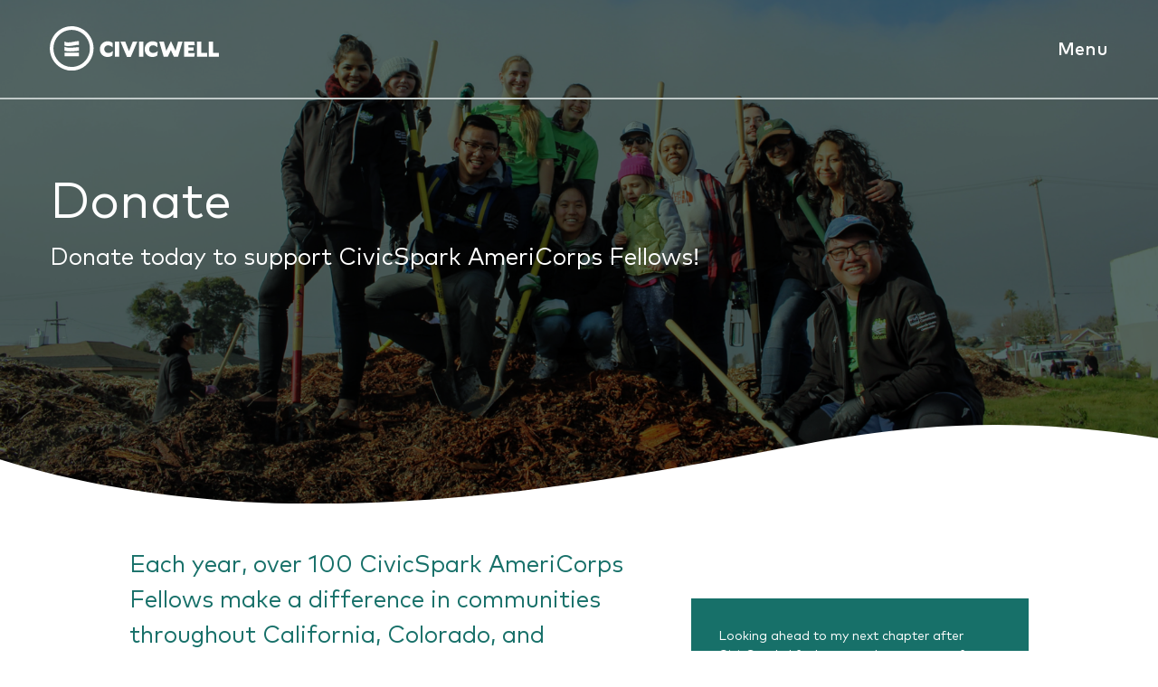

--- FILE ---
content_type: text/html; charset=utf-8
request_url: https://www.google.com/recaptcha/api2/anchor?ar=1&k=6Ld6nYIeAAAAAG9m-ZgURHqzAclPMw8E_CDVZMby&co=aHR0cHM6Ly9jaXZpY3dlbGwub3JnOjQ0Mw..&hl=en&v=PoyoqOPhxBO7pBk68S4YbpHZ&size=invisible&anchor-ms=20000&execute-ms=30000&cb=scgxytr6a5qo
body_size: 48810
content:
<!DOCTYPE HTML><html dir="ltr" lang="en"><head><meta http-equiv="Content-Type" content="text/html; charset=UTF-8">
<meta http-equiv="X-UA-Compatible" content="IE=edge">
<title>reCAPTCHA</title>
<style type="text/css">
/* cyrillic-ext */
@font-face {
  font-family: 'Roboto';
  font-style: normal;
  font-weight: 400;
  font-stretch: 100%;
  src: url(//fonts.gstatic.com/s/roboto/v48/KFO7CnqEu92Fr1ME7kSn66aGLdTylUAMa3GUBHMdazTgWw.woff2) format('woff2');
  unicode-range: U+0460-052F, U+1C80-1C8A, U+20B4, U+2DE0-2DFF, U+A640-A69F, U+FE2E-FE2F;
}
/* cyrillic */
@font-face {
  font-family: 'Roboto';
  font-style: normal;
  font-weight: 400;
  font-stretch: 100%;
  src: url(//fonts.gstatic.com/s/roboto/v48/KFO7CnqEu92Fr1ME7kSn66aGLdTylUAMa3iUBHMdazTgWw.woff2) format('woff2');
  unicode-range: U+0301, U+0400-045F, U+0490-0491, U+04B0-04B1, U+2116;
}
/* greek-ext */
@font-face {
  font-family: 'Roboto';
  font-style: normal;
  font-weight: 400;
  font-stretch: 100%;
  src: url(//fonts.gstatic.com/s/roboto/v48/KFO7CnqEu92Fr1ME7kSn66aGLdTylUAMa3CUBHMdazTgWw.woff2) format('woff2');
  unicode-range: U+1F00-1FFF;
}
/* greek */
@font-face {
  font-family: 'Roboto';
  font-style: normal;
  font-weight: 400;
  font-stretch: 100%;
  src: url(//fonts.gstatic.com/s/roboto/v48/KFO7CnqEu92Fr1ME7kSn66aGLdTylUAMa3-UBHMdazTgWw.woff2) format('woff2');
  unicode-range: U+0370-0377, U+037A-037F, U+0384-038A, U+038C, U+038E-03A1, U+03A3-03FF;
}
/* math */
@font-face {
  font-family: 'Roboto';
  font-style: normal;
  font-weight: 400;
  font-stretch: 100%;
  src: url(//fonts.gstatic.com/s/roboto/v48/KFO7CnqEu92Fr1ME7kSn66aGLdTylUAMawCUBHMdazTgWw.woff2) format('woff2');
  unicode-range: U+0302-0303, U+0305, U+0307-0308, U+0310, U+0312, U+0315, U+031A, U+0326-0327, U+032C, U+032F-0330, U+0332-0333, U+0338, U+033A, U+0346, U+034D, U+0391-03A1, U+03A3-03A9, U+03B1-03C9, U+03D1, U+03D5-03D6, U+03F0-03F1, U+03F4-03F5, U+2016-2017, U+2034-2038, U+203C, U+2040, U+2043, U+2047, U+2050, U+2057, U+205F, U+2070-2071, U+2074-208E, U+2090-209C, U+20D0-20DC, U+20E1, U+20E5-20EF, U+2100-2112, U+2114-2115, U+2117-2121, U+2123-214F, U+2190, U+2192, U+2194-21AE, U+21B0-21E5, U+21F1-21F2, U+21F4-2211, U+2213-2214, U+2216-22FF, U+2308-230B, U+2310, U+2319, U+231C-2321, U+2336-237A, U+237C, U+2395, U+239B-23B7, U+23D0, U+23DC-23E1, U+2474-2475, U+25AF, U+25B3, U+25B7, U+25BD, U+25C1, U+25CA, U+25CC, U+25FB, U+266D-266F, U+27C0-27FF, U+2900-2AFF, U+2B0E-2B11, U+2B30-2B4C, U+2BFE, U+3030, U+FF5B, U+FF5D, U+1D400-1D7FF, U+1EE00-1EEFF;
}
/* symbols */
@font-face {
  font-family: 'Roboto';
  font-style: normal;
  font-weight: 400;
  font-stretch: 100%;
  src: url(//fonts.gstatic.com/s/roboto/v48/KFO7CnqEu92Fr1ME7kSn66aGLdTylUAMaxKUBHMdazTgWw.woff2) format('woff2');
  unicode-range: U+0001-000C, U+000E-001F, U+007F-009F, U+20DD-20E0, U+20E2-20E4, U+2150-218F, U+2190, U+2192, U+2194-2199, U+21AF, U+21E6-21F0, U+21F3, U+2218-2219, U+2299, U+22C4-22C6, U+2300-243F, U+2440-244A, U+2460-24FF, U+25A0-27BF, U+2800-28FF, U+2921-2922, U+2981, U+29BF, U+29EB, U+2B00-2BFF, U+4DC0-4DFF, U+FFF9-FFFB, U+10140-1018E, U+10190-1019C, U+101A0, U+101D0-101FD, U+102E0-102FB, U+10E60-10E7E, U+1D2C0-1D2D3, U+1D2E0-1D37F, U+1F000-1F0FF, U+1F100-1F1AD, U+1F1E6-1F1FF, U+1F30D-1F30F, U+1F315, U+1F31C, U+1F31E, U+1F320-1F32C, U+1F336, U+1F378, U+1F37D, U+1F382, U+1F393-1F39F, U+1F3A7-1F3A8, U+1F3AC-1F3AF, U+1F3C2, U+1F3C4-1F3C6, U+1F3CA-1F3CE, U+1F3D4-1F3E0, U+1F3ED, U+1F3F1-1F3F3, U+1F3F5-1F3F7, U+1F408, U+1F415, U+1F41F, U+1F426, U+1F43F, U+1F441-1F442, U+1F444, U+1F446-1F449, U+1F44C-1F44E, U+1F453, U+1F46A, U+1F47D, U+1F4A3, U+1F4B0, U+1F4B3, U+1F4B9, U+1F4BB, U+1F4BF, U+1F4C8-1F4CB, U+1F4D6, U+1F4DA, U+1F4DF, U+1F4E3-1F4E6, U+1F4EA-1F4ED, U+1F4F7, U+1F4F9-1F4FB, U+1F4FD-1F4FE, U+1F503, U+1F507-1F50B, U+1F50D, U+1F512-1F513, U+1F53E-1F54A, U+1F54F-1F5FA, U+1F610, U+1F650-1F67F, U+1F687, U+1F68D, U+1F691, U+1F694, U+1F698, U+1F6AD, U+1F6B2, U+1F6B9-1F6BA, U+1F6BC, U+1F6C6-1F6CF, U+1F6D3-1F6D7, U+1F6E0-1F6EA, U+1F6F0-1F6F3, U+1F6F7-1F6FC, U+1F700-1F7FF, U+1F800-1F80B, U+1F810-1F847, U+1F850-1F859, U+1F860-1F887, U+1F890-1F8AD, U+1F8B0-1F8BB, U+1F8C0-1F8C1, U+1F900-1F90B, U+1F93B, U+1F946, U+1F984, U+1F996, U+1F9E9, U+1FA00-1FA6F, U+1FA70-1FA7C, U+1FA80-1FA89, U+1FA8F-1FAC6, U+1FACE-1FADC, U+1FADF-1FAE9, U+1FAF0-1FAF8, U+1FB00-1FBFF;
}
/* vietnamese */
@font-face {
  font-family: 'Roboto';
  font-style: normal;
  font-weight: 400;
  font-stretch: 100%;
  src: url(//fonts.gstatic.com/s/roboto/v48/KFO7CnqEu92Fr1ME7kSn66aGLdTylUAMa3OUBHMdazTgWw.woff2) format('woff2');
  unicode-range: U+0102-0103, U+0110-0111, U+0128-0129, U+0168-0169, U+01A0-01A1, U+01AF-01B0, U+0300-0301, U+0303-0304, U+0308-0309, U+0323, U+0329, U+1EA0-1EF9, U+20AB;
}
/* latin-ext */
@font-face {
  font-family: 'Roboto';
  font-style: normal;
  font-weight: 400;
  font-stretch: 100%;
  src: url(//fonts.gstatic.com/s/roboto/v48/KFO7CnqEu92Fr1ME7kSn66aGLdTylUAMa3KUBHMdazTgWw.woff2) format('woff2');
  unicode-range: U+0100-02BA, U+02BD-02C5, U+02C7-02CC, U+02CE-02D7, U+02DD-02FF, U+0304, U+0308, U+0329, U+1D00-1DBF, U+1E00-1E9F, U+1EF2-1EFF, U+2020, U+20A0-20AB, U+20AD-20C0, U+2113, U+2C60-2C7F, U+A720-A7FF;
}
/* latin */
@font-face {
  font-family: 'Roboto';
  font-style: normal;
  font-weight: 400;
  font-stretch: 100%;
  src: url(//fonts.gstatic.com/s/roboto/v48/KFO7CnqEu92Fr1ME7kSn66aGLdTylUAMa3yUBHMdazQ.woff2) format('woff2');
  unicode-range: U+0000-00FF, U+0131, U+0152-0153, U+02BB-02BC, U+02C6, U+02DA, U+02DC, U+0304, U+0308, U+0329, U+2000-206F, U+20AC, U+2122, U+2191, U+2193, U+2212, U+2215, U+FEFF, U+FFFD;
}
/* cyrillic-ext */
@font-face {
  font-family: 'Roboto';
  font-style: normal;
  font-weight: 500;
  font-stretch: 100%;
  src: url(//fonts.gstatic.com/s/roboto/v48/KFO7CnqEu92Fr1ME7kSn66aGLdTylUAMa3GUBHMdazTgWw.woff2) format('woff2');
  unicode-range: U+0460-052F, U+1C80-1C8A, U+20B4, U+2DE0-2DFF, U+A640-A69F, U+FE2E-FE2F;
}
/* cyrillic */
@font-face {
  font-family: 'Roboto';
  font-style: normal;
  font-weight: 500;
  font-stretch: 100%;
  src: url(//fonts.gstatic.com/s/roboto/v48/KFO7CnqEu92Fr1ME7kSn66aGLdTylUAMa3iUBHMdazTgWw.woff2) format('woff2');
  unicode-range: U+0301, U+0400-045F, U+0490-0491, U+04B0-04B1, U+2116;
}
/* greek-ext */
@font-face {
  font-family: 'Roboto';
  font-style: normal;
  font-weight: 500;
  font-stretch: 100%;
  src: url(//fonts.gstatic.com/s/roboto/v48/KFO7CnqEu92Fr1ME7kSn66aGLdTylUAMa3CUBHMdazTgWw.woff2) format('woff2');
  unicode-range: U+1F00-1FFF;
}
/* greek */
@font-face {
  font-family: 'Roboto';
  font-style: normal;
  font-weight: 500;
  font-stretch: 100%;
  src: url(//fonts.gstatic.com/s/roboto/v48/KFO7CnqEu92Fr1ME7kSn66aGLdTylUAMa3-UBHMdazTgWw.woff2) format('woff2');
  unicode-range: U+0370-0377, U+037A-037F, U+0384-038A, U+038C, U+038E-03A1, U+03A3-03FF;
}
/* math */
@font-face {
  font-family: 'Roboto';
  font-style: normal;
  font-weight: 500;
  font-stretch: 100%;
  src: url(//fonts.gstatic.com/s/roboto/v48/KFO7CnqEu92Fr1ME7kSn66aGLdTylUAMawCUBHMdazTgWw.woff2) format('woff2');
  unicode-range: U+0302-0303, U+0305, U+0307-0308, U+0310, U+0312, U+0315, U+031A, U+0326-0327, U+032C, U+032F-0330, U+0332-0333, U+0338, U+033A, U+0346, U+034D, U+0391-03A1, U+03A3-03A9, U+03B1-03C9, U+03D1, U+03D5-03D6, U+03F0-03F1, U+03F4-03F5, U+2016-2017, U+2034-2038, U+203C, U+2040, U+2043, U+2047, U+2050, U+2057, U+205F, U+2070-2071, U+2074-208E, U+2090-209C, U+20D0-20DC, U+20E1, U+20E5-20EF, U+2100-2112, U+2114-2115, U+2117-2121, U+2123-214F, U+2190, U+2192, U+2194-21AE, U+21B0-21E5, U+21F1-21F2, U+21F4-2211, U+2213-2214, U+2216-22FF, U+2308-230B, U+2310, U+2319, U+231C-2321, U+2336-237A, U+237C, U+2395, U+239B-23B7, U+23D0, U+23DC-23E1, U+2474-2475, U+25AF, U+25B3, U+25B7, U+25BD, U+25C1, U+25CA, U+25CC, U+25FB, U+266D-266F, U+27C0-27FF, U+2900-2AFF, U+2B0E-2B11, U+2B30-2B4C, U+2BFE, U+3030, U+FF5B, U+FF5D, U+1D400-1D7FF, U+1EE00-1EEFF;
}
/* symbols */
@font-face {
  font-family: 'Roboto';
  font-style: normal;
  font-weight: 500;
  font-stretch: 100%;
  src: url(//fonts.gstatic.com/s/roboto/v48/KFO7CnqEu92Fr1ME7kSn66aGLdTylUAMaxKUBHMdazTgWw.woff2) format('woff2');
  unicode-range: U+0001-000C, U+000E-001F, U+007F-009F, U+20DD-20E0, U+20E2-20E4, U+2150-218F, U+2190, U+2192, U+2194-2199, U+21AF, U+21E6-21F0, U+21F3, U+2218-2219, U+2299, U+22C4-22C6, U+2300-243F, U+2440-244A, U+2460-24FF, U+25A0-27BF, U+2800-28FF, U+2921-2922, U+2981, U+29BF, U+29EB, U+2B00-2BFF, U+4DC0-4DFF, U+FFF9-FFFB, U+10140-1018E, U+10190-1019C, U+101A0, U+101D0-101FD, U+102E0-102FB, U+10E60-10E7E, U+1D2C0-1D2D3, U+1D2E0-1D37F, U+1F000-1F0FF, U+1F100-1F1AD, U+1F1E6-1F1FF, U+1F30D-1F30F, U+1F315, U+1F31C, U+1F31E, U+1F320-1F32C, U+1F336, U+1F378, U+1F37D, U+1F382, U+1F393-1F39F, U+1F3A7-1F3A8, U+1F3AC-1F3AF, U+1F3C2, U+1F3C4-1F3C6, U+1F3CA-1F3CE, U+1F3D4-1F3E0, U+1F3ED, U+1F3F1-1F3F3, U+1F3F5-1F3F7, U+1F408, U+1F415, U+1F41F, U+1F426, U+1F43F, U+1F441-1F442, U+1F444, U+1F446-1F449, U+1F44C-1F44E, U+1F453, U+1F46A, U+1F47D, U+1F4A3, U+1F4B0, U+1F4B3, U+1F4B9, U+1F4BB, U+1F4BF, U+1F4C8-1F4CB, U+1F4D6, U+1F4DA, U+1F4DF, U+1F4E3-1F4E6, U+1F4EA-1F4ED, U+1F4F7, U+1F4F9-1F4FB, U+1F4FD-1F4FE, U+1F503, U+1F507-1F50B, U+1F50D, U+1F512-1F513, U+1F53E-1F54A, U+1F54F-1F5FA, U+1F610, U+1F650-1F67F, U+1F687, U+1F68D, U+1F691, U+1F694, U+1F698, U+1F6AD, U+1F6B2, U+1F6B9-1F6BA, U+1F6BC, U+1F6C6-1F6CF, U+1F6D3-1F6D7, U+1F6E0-1F6EA, U+1F6F0-1F6F3, U+1F6F7-1F6FC, U+1F700-1F7FF, U+1F800-1F80B, U+1F810-1F847, U+1F850-1F859, U+1F860-1F887, U+1F890-1F8AD, U+1F8B0-1F8BB, U+1F8C0-1F8C1, U+1F900-1F90B, U+1F93B, U+1F946, U+1F984, U+1F996, U+1F9E9, U+1FA00-1FA6F, U+1FA70-1FA7C, U+1FA80-1FA89, U+1FA8F-1FAC6, U+1FACE-1FADC, U+1FADF-1FAE9, U+1FAF0-1FAF8, U+1FB00-1FBFF;
}
/* vietnamese */
@font-face {
  font-family: 'Roboto';
  font-style: normal;
  font-weight: 500;
  font-stretch: 100%;
  src: url(//fonts.gstatic.com/s/roboto/v48/KFO7CnqEu92Fr1ME7kSn66aGLdTylUAMa3OUBHMdazTgWw.woff2) format('woff2');
  unicode-range: U+0102-0103, U+0110-0111, U+0128-0129, U+0168-0169, U+01A0-01A1, U+01AF-01B0, U+0300-0301, U+0303-0304, U+0308-0309, U+0323, U+0329, U+1EA0-1EF9, U+20AB;
}
/* latin-ext */
@font-face {
  font-family: 'Roboto';
  font-style: normal;
  font-weight: 500;
  font-stretch: 100%;
  src: url(//fonts.gstatic.com/s/roboto/v48/KFO7CnqEu92Fr1ME7kSn66aGLdTylUAMa3KUBHMdazTgWw.woff2) format('woff2');
  unicode-range: U+0100-02BA, U+02BD-02C5, U+02C7-02CC, U+02CE-02D7, U+02DD-02FF, U+0304, U+0308, U+0329, U+1D00-1DBF, U+1E00-1E9F, U+1EF2-1EFF, U+2020, U+20A0-20AB, U+20AD-20C0, U+2113, U+2C60-2C7F, U+A720-A7FF;
}
/* latin */
@font-face {
  font-family: 'Roboto';
  font-style: normal;
  font-weight: 500;
  font-stretch: 100%;
  src: url(//fonts.gstatic.com/s/roboto/v48/KFO7CnqEu92Fr1ME7kSn66aGLdTylUAMa3yUBHMdazQ.woff2) format('woff2');
  unicode-range: U+0000-00FF, U+0131, U+0152-0153, U+02BB-02BC, U+02C6, U+02DA, U+02DC, U+0304, U+0308, U+0329, U+2000-206F, U+20AC, U+2122, U+2191, U+2193, U+2212, U+2215, U+FEFF, U+FFFD;
}
/* cyrillic-ext */
@font-face {
  font-family: 'Roboto';
  font-style: normal;
  font-weight: 900;
  font-stretch: 100%;
  src: url(//fonts.gstatic.com/s/roboto/v48/KFO7CnqEu92Fr1ME7kSn66aGLdTylUAMa3GUBHMdazTgWw.woff2) format('woff2');
  unicode-range: U+0460-052F, U+1C80-1C8A, U+20B4, U+2DE0-2DFF, U+A640-A69F, U+FE2E-FE2F;
}
/* cyrillic */
@font-face {
  font-family: 'Roboto';
  font-style: normal;
  font-weight: 900;
  font-stretch: 100%;
  src: url(//fonts.gstatic.com/s/roboto/v48/KFO7CnqEu92Fr1ME7kSn66aGLdTylUAMa3iUBHMdazTgWw.woff2) format('woff2');
  unicode-range: U+0301, U+0400-045F, U+0490-0491, U+04B0-04B1, U+2116;
}
/* greek-ext */
@font-face {
  font-family: 'Roboto';
  font-style: normal;
  font-weight: 900;
  font-stretch: 100%;
  src: url(//fonts.gstatic.com/s/roboto/v48/KFO7CnqEu92Fr1ME7kSn66aGLdTylUAMa3CUBHMdazTgWw.woff2) format('woff2');
  unicode-range: U+1F00-1FFF;
}
/* greek */
@font-face {
  font-family: 'Roboto';
  font-style: normal;
  font-weight: 900;
  font-stretch: 100%;
  src: url(//fonts.gstatic.com/s/roboto/v48/KFO7CnqEu92Fr1ME7kSn66aGLdTylUAMa3-UBHMdazTgWw.woff2) format('woff2');
  unicode-range: U+0370-0377, U+037A-037F, U+0384-038A, U+038C, U+038E-03A1, U+03A3-03FF;
}
/* math */
@font-face {
  font-family: 'Roboto';
  font-style: normal;
  font-weight: 900;
  font-stretch: 100%;
  src: url(//fonts.gstatic.com/s/roboto/v48/KFO7CnqEu92Fr1ME7kSn66aGLdTylUAMawCUBHMdazTgWw.woff2) format('woff2');
  unicode-range: U+0302-0303, U+0305, U+0307-0308, U+0310, U+0312, U+0315, U+031A, U+0326-0327, U+032C, U+032F-0330, U+0332-0333, U+0338, U+033A, U+0346, U+034D, U+0391-03A1, U+03A3-03A9, U+03B1-03C9, U+03D1, U+03D5-03D6, U+03F0-03F1, U+03F4-03F5, U+2016-2017, U+2034-2038, U+203C, U+2040, U+2043, U+2047, U+2050, U+2057, U+205F, U+2070-2071, U+2074-208E, U+2090-209C, U+20D0-20DC, U+20E1, U+20E5-20EF, U+2100-2112, U+2114-2115, U+2117-2121, U+2123-214F, U+2190, U+2192, U+2194-21AE, U+21B0-21E5, U+21F1-21F2, U+21F4-2211, U+2213-2214, U+2216-22FF, U+2308-230B, U+2310, U+2319, U+231C-2321, U+2336-237A, U+237C, U+2395, U+239B-23B7, U+23D0, U+23DC-23E1, U+2474-2475, U+25AF, U+25B3, U+25B7, U+25BD, U+25C1, U+25CA, U+25CC, U+25FB, U+266D-266F, U+27C0-27FF, U+2900-2AFF, U+2B0E-2B11, U+2B30-2B4C, U+2BFE, U+3030, U+FF5B, U+FF5D, U+1D400-1D7FF, U+1EE00-1EEFF;
}
/* symbols */
@font-face {
  font-family: 'Roboto';
  font-style: normal;
  font-weight: 900;
  font-stretch: 100%;
  src: url(//fonts.gstatic.com/s/roboto/v48/KFO7CnqEu92Fr1ME7kSn66aGLdTylUAMaxKUBHMdazTgWw.woff2) format('woff2');
  unicode-range: U+0001-000C, U+000E-001F, U+007F-009F, U+20DD-20E0, U+20E2-20E4, U+2150-218F, U+2190, U+2192, U+2194-2199, U+21AF, U+21E6-21F0, U+21F3, U+2218-2219, U+2299, U+22C4-22C6, U+2300-243F, U+2440-244A, U+2460-24FF, U+25A0-27BF, U+2800-28FF, U+2921-2922, U+2981, U+29BF, U+29EB, U+2B00-2BFF, U+4DC0-4DFF, U+FFF9-FFFB, U+10140-1018E, U+10190-1019C, U+101A0, U+101D0-101FD, U+102E0-102FB, U+10E60-10E7E, U+1D2C0-1D2D3, U+1D2E0-1D37F, U+1F000-1F0FF, U+1F100-1F1AD, U+1F1E6-1F1FF, U+1F30D-1F30F, U+1F315, U+1F31C, U+1F31E, U+1F320-1F32C, U+1F336, U+1F378, U+1F37D, U+1F382, U+1F393-1F39F, U+1F3A7-1F3A8, U+1F3AC-1F3AF, U+1F3C2, U+1F3C4-1F3C6, U+1F3CA-1F3CE, U+1F3D4-1F3E0, U+1F3ED, U+1F3F1-1F3F3, U+1F3F5-1F3F7, U+1F408, U+1F415, U+1F41F, U+1F426, U+1F43F, U+1F441-1F442, U+1F444, U+1F446-1F449, U+1F44C-1F44E, U+1F453, U+1F46A, U+1F47D, U+1F4A3, U+1F4B0, U+1F4B3, U+1F4B9, U+1F4BB, U+1F4BF, U+1F4C8-1F4CB, U+1F4D6, U+1F4DA, U+1F4DF, U+1F4E3-1F4E6, U+1F4EA-1F4ED, U+1F4F7, U+1F4F9-1F4FB, U+1F4FD-1F4FE, U+1F503, U+1F507-1F50B, U+1F50D, U+1F512-1F513, U+1F53E-1F54A, U+1F54F-1F5FA, U+1F610, U+1F650-1F67F, U+1F687, U+1F68D, U+1F691, U+1F694, U+1F698, U+1F6AD, U+1F6B2, U+1F6B9-1F6BA, U+1F6BC, U+1F6C6-1F6CF, U+1F6D3-1F6D7, U+1F6E0-1F6EA, U+1F6F0-1F6F3, U+1F6F7-1F6FC, U+1F700-1F7FF, U+1F800-1F80B, U+1F810-1F847, U+1F850-1F859, U+1F860-1F887, U+1F890-1F8AD, U+1F8B0-1F8BB, U+1F8C0-1F8C1, U+1F900-1F90B, U+1F93B, U+1F946, U+1F984, U+1F996, U+1F9E9, U+1FA00-1FA6F, U+1FA70-1FA7C, U+1FA80-1FA89, U+1FA8F-1FAC6, U+1FACE-1FADC, U+1FADF-1FAE9, U+1FAF0-1FAF8, U+1FB00-1FBFF;
}
/* vietnamese */
@font-face {
  font-family: 'Roboto';
  font-style: normal;
  font-weight: 900;
  font-stretch: 100%;
  src: url(//fonts.gstatic.com/s/roboto/v48/KFO7CnqEu92Fr1ME7kSn66aGLdTylUAMa3OUBHMdazTgWw.woff2) format('woff2');
  unicode-range: U+0102-0103, U+0110-0111, U+0128-0129, U+0168-0169, U+01A0-01A1, U+01AF-01B0, U+0300-0301, U+0303-0304, U+0308-0309, U+0323, U+0329, U+1EA0-1EF9, U+20AB;
}
/* latin-ext */
@font-face {
  font-family: 'Roboto';
  font-style: normal;
  font-weight: 900;
  font-stretch: 100%;
  src: url(//fonts.gstatic.com/s/roboto/v48/KFO7CnqEu92Fr1ME7kSn66aGLdTylUAMa3KUBHMdazTgWw.woff2) format('woff2');
  unicode-range: U+0100-02BA, U+02BD-02C5, U+02C7-02CC, U+02CE-02D7, U+02DD-02FF, U+0304, U+0308, U+0329, U+1D00-1DBF, U+1E00-1E9F, U+1EF2-1EFF, U+2020, U+20A0-20AB, U+20AD-20C0, U+2113, U+2C60-2C7F, U+A720-A7FF;
}
/* latin */
@font-face {
  font-family: 'Roboto';
  font-style: normal;
  font-weight: 900;
  font-stretch: 100%;
  src: url(//fonts.gstatic.com/s/roboto/v48/KFO7CnqEu92Fr1ME7kSn66aGLdTylUAMa3yUBHMdazQ.woff2) format('woff2');
  unicode-range: U+0000-00FF, U+0131, U+0152-0153, U+02BB-02BC, U+02C6, U+02DA, U+02DC, U+0304, U+0308, U+0329, U+2000-206F, U+20AC, U+2122, U+2191, U+2193, U+2212, U+2215, U+FEFF, U+FFFD;
}

</style>
<link rel="stylesheet" type="text/css" href="https://www.gstatic.com/recaptcha/releases/PoyoqOPhxBO7pBk68S4YbpHZ/styles__ltr.css">
<script nonce="8cuJg8i11PPfLs_p7rxMCQ" type="text/javascript">window['__recaptcha_api'] = 'https://www.google.com/recaptcha/api2/';</script>
<script type="text/javascript" src="https://www.gstatic.com/recaptcha/releases/PoyoqOPhxBO7pBk68S4YbpHZ/recaptcha__en.js" nonce="8cuJg8i11PPfLs_p7rxMCQ">
      
    </script></head>
<body><div id="rc-anchor-alert" class="rc-anchor-alert"></div>
<input type="hidden" id="recaptcha-token" value="[base64]">
<script type="text/javascript" nonce="8cuJg8i11PPfLs_p7rxMCQ">
      recaptcha.anchor.Main.init("[\x22ainput\x22,[\x22bgdata\x22,\x22\x22,\[base64]/[base64]/[base64]/[base64]/[base64]/[base64]/KGcoTywyNTMsTy5PKSxVRyhPLEMpKTpnKE8sMjUzLEMpLE8pKSxsKSksTykpfSxieT1mdW5jdGlvbihDLE8sdSxsKXtmb3IobD0odT1SKEMpLDApO08+MDtPLS0pbD1sPDw4fFooQyk7ZyhDLHUsbCl9LFVHPWZ1bmN0aW9uKEMsTyl7Qy5pLmxlbmd0aD4xMDQ/[base64]/[base64]/[base64]/[base64]/[base64]/[base64]/[base64]\\u003d\x22,\[base64]\x22,\x22bVtVw74Rwow6wr7Di8KOw7fDlW5Gw7EKw7rDvB07dcO/wpx/VsKPIkbCmiDDsEodesKfTUHCixJkPsK3OsKNw6fCgQTDqEc9wqEEwpt7w7Nkw5PDpsO1w6/DqMK/fBfDoBo2U0N7FxIMwrpfwokWwq1Gw5tABB7CthLCj8K0woslw4liw4fCpEQAw4bCoDPDm8Kaw6LCvkrDqSDCksOdFQJHM8OHw7NpwqjCtcOawpEtwrZww4sxSMORwp/Dq8KAKVDCkMOnwpcPw5rDmQo8w6rDn8KyMkQzVTnCsDNqcMOFW0DDhsKQwqzCvgXCm8OYw63Ch8KowpIrRMKUZ8KmO8OZwqrDnkJ2wpRgwrXCt2kMKMKaZ8KyVijCsH4ZJsKVwpTDlsOrHiYWPU3ClH/CvnbCiF4kO8OYVsOlV1XCuGTDqSnDjWHDmMOUZcOCwqLCjsOXwrV4BCzDj8OSN8OlwpHCs8KLAsK/RQ5teEDDl8OzD8O/Jnwyw7xaw5vDtToXw5vDlsK+wpEEw5ogbX4pDj9wwpphwq3Cr2U7YcKjw6rCrQ4JPArDoxZPAMK/R8OJfxnDscOGwpAZEcKVLgxNw7Ezw7TDt8OKBTHDq1fDjcKzMXgAw5zCj8Kfw5vCosOwwqXCv08Gwq/CixfCq8OXFFtZXSkuwrbCicOkw7bChcKCw4E/cR5zbkUWwpPCtmHDtlrCmcOEw4vDlsKRZWjDklbCssOUw4rDqMKkwoEqLj/ClhoYCiDCv8OGInvCk2bCgcOBwr3CgEkjeTtow77DoXPCiAhHEG9mw5TDkz1/WQFlCMKNYcONGAvDssKUWMOrw4gdeGRewp7Cu8OVEcKBGioCGsORw6LCmQbCo1oYwoLDhcOYwqDCrMO7w4jClMKNwr0uw7rCr8KFLcKZwqPCowdZwqg7XX/CssKKw73Dn8KuHMOOaVDDpcO0bjHDpkrDncK3w747BcKkw5vDkmXCmcKbZTlNCsKaSMO3wrPDu8KZwrsIwrrDnEQEw4zDjMK1w6xKM8OITcK9ZFTCi8OTB8K6wr8KB1E5T8Kqw4xYwrJeLMKCIMKdw6/CgwXCnsKXE8O2TFnDscOubcKuKMOOw4Jqwo/CgMOjcwgoTcOEdxELw51+w4RoWTYNX8OWUxNfYsKTNx/Dum7Cg8KSw453w73ClcK/w4PCmsKzUm4jwpV8d8KnPz3DhsKLwrJaYwtAwr3CpjPDnTgUIcO7wrNPwq1pUMK/TMOGwqHDh0cETTleWFbDh1DCnVzCgcONwqHDk8KKFcKKEU1EwrjDvDomFcKWw7bChkAANUvCnjRswq1/IsKrChbDj8OoA8KFeSV0YjcGMsOSCTPCncO+w4M/[base64]/EMK7QMO5wq/Cg8KvwqHCr8KuHsK5wqzDscKfw4dMw5QBe1MAYkEMdMOyQA/Dr8KpVsK3w4pAHxJtwrQUFcONL8KhUcK7w7Aewr9dIMKxwq97NMKqw4wkwo8xT8O3ScKgO8OYJVBEw6jCgFLDnsK0wo/ClMKcX8KjZ1MRDlQ9N2R5wpUzJmPDgcKrwp0mIBslw7UIHVzCg8Oyw67CkEfDpMK5dMOdI8Kbw5EERMORdw8cRHgLchXDvCTDnMK0TMO5w4nDtcKXDxDCs8KWdz/DhsKkAxkMKcKaQsO5wojDlSLDsMKAw5HDtcO4worCqXd9AT8bwqIIUBnDlcK5w6YTw4J+w448wr7CscKTHBcVw5Ztw5rCgE7Dv8OwLsOCDcOiw77DrcK+TwMTwoE/YXAvIMK1w5nCnyrDjMKPwqA8dMK7Kzg4w5HDmGPDpzXCo3/[base64]/WcK6KMOXwpx7wqdOw53Dk1AXwqDDqGZ/wpXCkDFNw4PCk21jViJxQsKUw4MROsKgd8OpTsO6WcO/[base64]/Ds8OMwr1Sw5FTcsOMQ8Kpw6DDk8KZdRrCr8O2w4HCpcOdHh7Ch2zDuzVjwrYXwr7CpsOVTXPDuBjCm8OMIwTCqMOdwq5ZBsOcw7oKw6k+NUoKRMKWBkTCssOTw7N8w6/CisKww5UGBA7DtVPCnT1Uw4MVwoUyEVUEw7FeXTDDtzAgw4/DqsKofyB9wo9iw6QIwpTDng/CrgDCp8O+w73DoMKeIyFuS8KPw6rCmA7Ds3NECcOSQMKzw4cFW8O8wp3CmcKzwovDo8OIEklwcAHDmHzCk8OVwq3CpyA6w6DCssOsL3XCpMKVe8O6EcONwqXDmgnCqXp7THnDtUw0wqzDh3JEe8KrEcK1aX/DrHfCiHokRcO3A8OBwqXCnmAOw53Cu8KhwqNfGBnDr0xFMRzCjzgUwoLDgnjCqCDCmB9QwogGwoXCkkENGmcKX8KsHXIPZsOzw5ovwpk/wo0nwoQFKjLDiRt6B8O8bcKTw4nDq8OOw4jDrmVhU8OOwqENWsOzUkh/egsjwpkywr9SwprDsMKnGcOiw7nDlsOYXDNHJRDDiMOzwo8Ow5lWwqfDlh/[base64]/CusO/EDrDrcOzwrwLAMOCwrDCpDILccKAKF3DlxLCu8KTCW1Mw6Q7HXDDtBgBwrTCrx3CoG1aw4EswqjDgWFJJ8O0RcKrwqUkwp8wwqcEwp/DiMKKwojCtgbDscOLYSLDtcO3NcK5XkzDtTEswpUfBMKTw6DCgsKxw5xlwoFmwqEXRBDCuU3CjDInw4LDqMOkbcK/[base64]/[base64]/w710w4nCok3DkcKzfcO1wogHwpRGwrjCqgoBwrvDnXPCiMKcwplVbDV5wqvDmX5twpJ3eMK6w77Cmktvw7/Du8KaWsKKHT7CnQTCiXcxwqRUwo1/IcKKRn5ZwqTCl8ONwrHDg8O6wo7ChsKddsKOZsK+w6XChcOEw5rCrMOCOMO/wrMtwq1QfMOZw4zCpcOTw63DkcKJwoXDrg11w4/[base64]/wrvDu8OPY1xiwpcBwqHCtMKaw7skA0IlQsKRXCXCv8OQaVrDksKdasKHCkrDuwdWWsKvw7TDhyjDpcKzFH9DwqZdwrkewpVZO3cpwrN+w5rDgkNyJsOpPsKTwoZFaEE+AFfCohomwp/DvnzDgcKBSlnDh8O8FsOIw4nDoMOKGsOVM8OJKH/Cn8O2bC1Hw7YVX8KJGcOQwoTDnTAwNE7DuCckw5MvwpQHYFQEF8KDXMOewoUIwrwTw5dda8OXwrZiw61JQMKSEsKewpQwwo7CucOuIAxXGyrClMKPwqXDlMOgw6XDmcKGwqBAK23DrMOjX8OOw7LCrCoWWcKZwpkTJUPCncKhwr/[base64]/DpsKow7kiw5fCgcOgwrbCvzPDoQXDhg5owrhmME3CucORw4jCq8KZwpzChcO6aMO9cMOfwpXCuEfCiMKxwrBPwr7CnmJQw53DvMK/Hj0Iwq3CpCvCqBLCmcO8w7zCkUs9wpp6w6LCqsO8I8KrScOUQ05BOQAnbcKGwrxaw7pUWm9pEsOoLCIsLzzCviJTesOAEjwYIMKTKUTCv3HCtX4gw45mw5XCjsOGw5ZEwrzDjS4VKz9RwpDCo8Ktw6/CqFvDqirDk8OtwqFLw4/[base64]/DsMOfw4TCkMKdwq9DeTXDuD1IWcObwprClcO7w6XDpMKuw5bCr8OGHcO6RBbCgcKlwrsDVFdyOcKROX/Cg8K+wrTCrsOcSsKQwpPDpUTDlcKMwoXDpGx7w6zCisKDA8OPKsOqQns0NMO0anlTGT3Du0Vjw61WDz18LcO4w7DDhFXDh3/Dk8O/KMOFfMOwwpfClcKxwrrCqARTwq9Ew7J2VV86w6XDrMKfPRUqD8KJw5lqdcKsw5bDsHTDmMKpNcKseMKnDMKkV8KYw7wTwr1Kw5Qgw5ABwpYzdGLDhRXDnS11w4h9wo01ZifDicKJwoTCmcKhJnLDpVjDvMKzwq3DqS4Qw5DCmsKxLcKsG8OGwr7DrjB/woXDolTDvsKXwpjDjsK/DsK3ZR4ww5/CgEhVwoYKwrZtNHRkX1zDisOnwohxSSp3w5/CukvDtjrDlgoeF0wAGV8Ww4pEw5jCrMOfwqnCr8OoOcOjw59GwrxewodCwp3DlMOLw4/[base64]/w4YOwrQjwovCp8Knw75gw4pkw4LDu8KsLcKbZ8OFWCzDqMKqw68wOlTCrcOXO07DoTbDo1HCqHQRXRrChS3Ds0l9KlJ3Y8OOSMOYw4xqH0bCvglsLsKmbhRxwok+w6LDlMKILcK0wrLCg8KNw5Niw6ZiFcKNKX3DlcOpT8Ofw7jDiRbCh8OZwo0kIsOTOi/[base64]/[base64]/ClS0qfA3DsWjDiDrDlsOGwroQwpd1woQDLsOqwqdmw7cQT1TCrMKjwqbCg8Oaw4TCiMOnwrDCmk/Cr8OxwpZLw6A6w6HCiEPCrCzChQcNa8O+w7tow6vCizfDonPCumcrNx7DvXfDrVIlw7gofXjClsObw7DCo8O/[base64]/ScKNw4fCjB5Hw6gwwps+RkPDocOzdj3DoFZWZ8Ozw6FdSkbClgrDncKDw6jClU7CoMKIw6xwwo7DvldXPnozAXRxwoBhw7XDgEPCtyLDvBNtw7lmdUkaGEXDgMO4csKvw6s2K1tPTS/[base64]/DoRFTX8OFw6R4QjPDpFBqwo7DpsOXwo9cw6xowqnCoMObw7sVVHjDqTo9w4xQw6HDt8OlesKWwrvChMKqAU8sw6g+R8KFWx7DlVJbSV/CjsKjDWPDssKaw7zDjxNjwr3CpcOHwo4Ww5PDh8Oyw5jCrcOfCcK1eFMcSsOrwqwyRGvCtcOwwr3CsGDDmMOlw5/CrMKkSFQOXBDCoQnCucKgE2LDrjTDii7DkMOhw7BAwqB/w6LCnsKawqLChsOnUknDscKAw79yLjs1wqkIOcOLN8KsAMKowoFVw6HDu8OewqFjXcKXw7rDrAUNw4jDlMOCfsKVwqdxKcKITMKWWcKpd8Ozw7HCq0jDtMO/acKSe0bDqQnDkHh2wp5wwoTCrXrCvm/CoMKXZcOzbhPDmMO5IMKMTcOTM1zCu8OxwrbDunl+K8OEO8O9w67DnzvDlcORwrXCqMKxXsK9w6DCv8Ovw4nDkBMROMKNfcO/Jig/[base64]/DrnTDuV/CvsOod8OGw481VsOuw4bDtjzCiDbCnQ3DgsKXEGtmwp5Bwq7CqkHDsxUUw4RnBgEPW8K0BcOEw5bChcOlXR/DusKtZ8OQwrgVFsK5w7YhwqHDii8DQ8K+dwxBa8OEwo18w4jCoRzCn14HOnnDt8KTwoYAw4fComXCjsOuwpBCw79xJgzChBpCwrHCr8KJPMKkw4N/w6hcJ8OiU1F3w7nCs13CoMKFw7oIR0Qke0DCsnfCtTBNwrzDjwHCksOnQUTCtMKDUmfCqsOeAUIUw4PDk8O9wpbDi8OdCGgDT8Knw4ZpN1lMwogiP8OJSMK/[base64]/DkMOvwppmw7vCmkFyOcKjcsKbwo1kw7LCpcOdwoLDucKawrrCqsKtTk3Ck0ZaXsKDPX5UcsKUGMK1wqXCgMOPXA7CkFrChgLClDFmwoVVw7sGLcOUwpTCs30uBFA/w7MrMCcewqHCiFk0w5Umw4Apw6VfK8O7SnoZwq7Dr2XCo8OawrXCpMKGwotPBHfCsG0Mw47Cg8OZwroDwqcawqPDkmTDiUvCrMOgQ8KZw6sISjkrccOjeMOPMzBxI3VmecKUDMOMUsOJw5BpCBl2wq/CgsONasO8EsOKwqvCtsKcw6TCnHjDkXgJb8OHUMKvEsOUJMO7K8Kuw7E5wr5XwrrCmMOAPzcIXMKFw4nCslbDrlUuNcKrQQwLGxDDmUMUQBjDqgHCv8KTw5vCrHRawqfCnVo1G1lURMOSwrlrwpNGw6FNLTfCokc1wr1DfV/CiDzDkxXDlMO6woPDgX1FKcOfwqTDjMO6OEUge1xKwrcUe8OQwq/ChHtewrZkXT0iw6ROw6LChSNGSCxYw4pqbMO2QMKgwo/DhMKaw5Mqwr7CgUrCp8KnwpMgI8OswopOw6YDIQlpwqJVZ8KrRQbCs8Oec8OPZMK0fsOCBsOJFQvCjcOMScOMw70FYBo0wpLDhU3DpC3CnMOFNxnCqFENwpAGPsOzw5Row6tKU8O0bcO5JV9EMyBfwp8aw67CizvDiFBEw63CusOuMDICUcKgwp/CqWJ/w4QRT8Ktw7XCn8KUwojCqB3CjXhcekYGBsKkA8KmQMOrd8KSwo9tw71Zw74tfMOEw5BrHMKZcENfAMOawqoPwqvCq0l0Dn1qw4gwwqzCphoJw4PDs8OJFTQMOMOvBArClk/Ct8KNC8K1NkrDoDLDmcK5dMOuw71rwobDvcOUCEPDrMOSUHAywoFyTmXDtVrDtFXDrl/CnDRyw4ULwoxPw7ZQwrFtw7jDksKrfcKuWMOVw5vCn8Osw5dUP8OsTV/DiMOZwonCv8KNwphPZzfCggXCr8OlKH4Yw4HDgMOVCB3Ctg/[base64]/Dmn89LMK0w4UjesKWTxnDlDcPflbDrsO8w4PDhsOWw67DtnDDisK6X0TDi8KKw6HCsMKMwoRbVV8sw69GBMKUwpNtw4svKMKdDDrDisKXw6vDqsOVwqDDqQ1/w6AiHsOlw6rDuBbDjMOwV8OWw79cw58Lw5JAwqp9Hk/DtG4+w4E3f8KMwp1OY8K3P8ODawgYw7vDjAPDhEvDm1bDl3vCj0fDtGUEQw7Cu1PDkG9Ec8O2wp1QwpN5wp43wq5Pw5pDdcO2NyfDjU5lV8Kpw6gyYSQewrRxHsKDw7hOw6DCmsOOwqVmDcOrwocmNsKawofDhMKMw6/CtTBvw4PCsW0BWMKBbsOzGsKBw7VZw684w4tlF2rCocOFUFHCt8KRc2Mcwp/CkQEEYQLCvsO+w5wZwroVGSdLVcOvw6vCim3DosOkLMKjBMKEGMO1aSjCqsOCw57DnxcLwrTDicK8wpzDgBJTwq/Cp8KgwrZkw5xnw7/Dm2AHA2jDhsOTfsO4w4dxw7rDiirCglAUw7hfw4zCjgXDggxvA8O/O1rClMKMHSXDlh14D8K+wp3DqcKQR8KuJkVBw6RNDsKPw6zCvsKgw5fCrcKvcR4cw7DCoAlwJsKMw43Cnx4MKTXDmsK/wqwWw5HDq2VxV8K7wqbDvhjDuUxSw5zDrMOgw4HCucOSw6V6dcO2eUQMVcOuY2ljaDZGw43DkQViwoNJwppqw6vDhgMXwqLCgTMqwrxQwoJjdjjDjsO/wq1Mw5NoEydfw5Y+w73Co8K9GQ4VAGzDrQPCgsKLwrfClBcAw6VHw4LDsA/Cg8Kyw4rCmyNiw59PwpwYNsO8w7bCrwrDqCZrW1J4wqHCjBHDsA7DiCZZwqHDiijCnmMTw6c6w4/DgwLCpcKkW8K0wpDDj8OMw6ANGhNcw59NH8KQwprCoWnCucKkw4s8wqvChcK4w6/[base64]/CjcKhdAfDpsObw7BaIGDCvDrDvMOjw4o+w4HDpcO8TSzDqcO6wqQnXcKNworDqMKVZR0fCyjDmktTwol6JsOlPcO+wqxzwoI5w6DDvsODLsKzw7tywqzCuMO3wqMNw7zCv1bDssOLK19Pwq7CtktgKMK+OMOQwozCssK9w5bDuHPCt8KQUXgPw5vDv0zCvUbDtG/CqcKQwpctwozCqsOqwqBPOjpSGMObQVQuwpTCrVZsVzBXfcOHZ8OYwqrDuhATwp7DkRJ+w7/CgsOOwoJCwpfCtW/CtXfCtsKzE8K7K8OQw4QAwr92wrDCuMOSTWVCRhXCsMKEw558w5PCgQIqw6ZwMcKdwpzDiMKJHcOnwqPDjMK+w5Uzw5ZuGXRhwohFPATCkU7Du8OAGE/CrBLDrllueMOxwqLDnE4KwoHCvsKVDXZ3w5LDgMOOIMKLB3/DiT/[base64]/Dh3LDnsOSw4QkJ2N9w6DDh8KTw7NlDjxywq3CjnfCksOYWMKjwrXChnNUwqVgw5NZwofCkMKmw6dyZEnDrBzDsQfCl8KsScKDwqMywrLDusO9CC7Cg0XCo0LCvV3CmMOkcMOtWsKGdwHDrsKIw5jCgcOqasKzwr/DmcOMTMKeQ8K6esOKw6cCYMO4MMOcwrLCucK3wrIUwrtlwrAdwoAMw7LDl8Kkw5nCqsKXXAUGNCVuNktQwqMBwrjDlMOmw7bCgRzCjMOwbmgwwpFNcGgmw4QMQ0jDvxDCkhI2wp5QwqoXwr9Sw6gaw6TDu1lkbcOdw7TDsS1Dwo/CimXDv8K4U8KcwoTDp8K9wqrDuMOFw4LDpDjCu05nw5bCklJrF8OHwpwgwojCg1XCncKAVsKmwpPDpMOAc8KHwqRmORbDp8OiTChbBA5APxAtEEbDuMKcBnk6w7BhwrQzOwVHwoLDusObZ3F4RMKhLGh6SwQlfcOSeMO1LsKuCcK/wp0rw6BUwrkxwosmw69uf08qA1MlwogcT0HDvsK7wq8/wp7CuVDCqDHDvcOAwrbDnibCkcK9VsOYw6p0wqLClFMTEicUF8KBPistEcOQBsKUayDCihDDp8KBIwwIwqYJw6hTwpbDnsOLWFQjXMKQw4nCvDfCvA3Dk8KKwpLCt2F5bzILwpF7wqTCv23ChGLCjhNswobCu0rDuXTCvRDDqcOJw5wnwqV8VGnDjMKFwqc1w5E/[base64]/DnF9lf8KQwrjDpj9JMWVTSD56d0NTw6c5KTfDm1jDlcKmw6jCm2MFYl/DpCohIWnCncOcw6ggQcKyVnwkwplJd0V4w4TDl8Kbw6nCrhsWwqwlRyM0wq9Uw7jDmxt+woRxO8KPwp/CmMONw78fw5UXLMOjworDicK5HcOdwobDoVnDoirChcOYwrPDrBAKHSVuwrjCgQ7DgcKKLSHCjgBvw6vDugrCjD8Xw5ZxwqfDn8OYwrZ3wpDDqi3Du8O+wq8eDgotwpklKMOVw5DCqGLDpEfCjUPCq8OGw48mwo/DoMOmwpnCixNVUsORwr/DhMKTwrg6ahvDqMK0wpJKRsKIw4rDm8O6w6/[base64]/[base64]/CtsOzw7DDpQnDvFPDusKzwrQxw6sjYDgzw4/Cvw3CjMKwwqZPw7nCj8O2W8K1woN/wrtTwpjDvXXCn8OpMHvDkMO2w7TDj8OGU8KiwrpbwrgCMkE1IkhKQnrClnAiwo4Iw5DDosKew4LDhcOFJcOPwoosYcO9RcKow4/Dg3EJAULCu0PDnkXCjcKgw7HDn8ODwr0sw5FJWR/[base64]/Ci8OAwpHDmTLDgcK8w6jDjcKTwofDhgBwfMOZwpkCwqDCt8KfUknCssOeCiTDsQDDvwEtwrPDpD/DsnDCr8KtHlnCrcKaw5FzfsKzMQk8IynCq1k9wqJeVQbDjV/DoMOvw6Ixwpdfw79/LsKDwrR/K8KswrEjKhkXw6fDtcK9B8OJdxsYwpZKZcKkwrJeGTJhw7/DoMObw4B1aUvCmcKfN8O1wpXDn8KlwqPDlXvCjsKwAgLDmnfCgEjDpTJzDMK/w4PDuivClVhEZDbCqjxzw6/DgcOOPXYKw5ITwrtnwqDDvcO1w6gAw7gOwrHDk8KpBcO+Q8KdEcKiwqLCucKXwpBhUMOKRj17w5/CjsOdNmUiWiZpdBc8w77Cog4LQT9ZfmLDkm3Dih3CryoiwqzDnmgGwozConjCm8Kfw4dFKxM1QcK9Y2bCpMOuw4wxORTCuCd3w6DDjcKoXsOXZAHChFNNwqRFwpEoaMOwPsOtw6XCk8ODwoh8EQIEcELDlz/DoTjCtMO/w5Q8CsKPwp7DtzMfPmLDsmLDgsKdw6PDljgCw7fCusOqJsO4DB8+w7bCrG8FwoZCV8Ocw4DCgH/[base64]/DpQIhw6DDkinCrTRzU2/CjhxswpXDmcOAw63DmS0ywonDtsOCw4LCrRoQJsKewphFwoZ0HcOqCT3Cg8O4F8K8EXjCssKJwoMIwowfAsKGwqzCkw8sw4jDtsOALifCogU8w4xpw7TDvcOYw6sxworCj0cvw4QmwpkibHXCrcOGCsOzGcO3NsKLIcKXLnshXD9aQV/CucO7w7bCmSJJw7pOwrbDusODUMKUwpXCiwFDwqJyc1HDnT/DqDkuw5QGCz3DsQZEwq9Vw5trBMKOSl5Sw7MHesOuD2gMw5pIw4fCtmIaw6RSw5Ziw6nDjT10JA5qN8KIFsKVO8KdVkcvecOJwoLCucO/[base64]/CvjtER1ENwo/[base64]/wqTCnA3Cn1rCucOCMi8rI8KmEcOqwrJqK8OCw4HCkwbDsyvCoh7Chn5ewrcuTnF3w4TCiMKJcjvDpcOOwrXCuX5Yw4o+wpLDl1TDvMKVBcKFw7DDscKqw7bCqlHChsODwr5pRXDDksKOwrzDjRR/[base64]/[base64]/CtcK5HVXDn8OBLcOWPcKbw7/CuSMsQMKfwrkxGHvChGTCqSzDo8OGwp5EVT3Ci8K4wr/DmCRjRMOCw5/DoMKTam3Dq8O3w61nGnImw60Ow4DCmsOJFcO5wo/[base64]/Dpw9UwrbCtcK4woDDtk8OVcOzw6gYS1wQw5dkw4BNJcKAScKxw5fDtFsoQcKYLj7CsxQZw4NlQVHCkcOrw5IPwo/ChsKSCHtRw7Vsd0Vmw69DMMOGwoBQesOPwqnDtU11wrjCv8OQw58EVCdOOMOBVhVkwqlvMsKqw4TCvcKXw5cTwpnDnnFMwpJVwpd9dhoaHMKtBmfDgRrChMOuw588woJewoxcIXx0K8OmAh/CkMKPUcObH1JNRT3Dumt4wp7CkgFdKMOWw5hfwq4Qw7M+woZsQWpaE8OTTMOvw6l+woRBw6XDo8OjEMKRwrlDKxQsbcKPwrsgLQ0iSCc6wpfCmMOiEcK2GcOJOxrCsg/Cm8OoAsKMEGNxw6rDtsOqZsOPwpAod8K7HWnDssOuw7vCkk/Clx13w4XCj8O+w58hf1NWL8KyeRLCtDXCnl85wrHDvMOrwpLDk1/DvzJ9ORkNaMKnwrNnOMO8w7tTwr4ML8KdwrfDqsOww5gXw4/CmlRtOUjCoMOiwp0CD8O+wqfCh8KWw7bCtEkCwohmGS16fykKwpt1w4pawotCZcKjHcOiwr/DpQJsesKVw5nDlMKkI19vwp7DpG7DshbDqDHClMOMYlMaZsO1aMOKwptkw7TChivCk8K5w5PDj8OhwpcuWy5qaMOSYA/CuMOJCzwNw5UawqHDq8O2w6PCl8OjwoPCoxFfwrLCpMK5wqwBwqTDklcrwp/DgMKMw5ANwpoRF8KcAsOJw7bClU5RaxVUwrTDtMK6woLCs3vDgHLDtQLCulXChBbDp3E5wrgBejDCt8OCw6TCgMKnwr1IDDHCn8K0w4zDoAN/IsKNw6XCkTRBw7lcHksgwq4hOUzCm2FuwqkmBA8hwqHCkwc7wr4BTsKqfTHCvnbCl8O2w6/[base64]/[base64]/wqTCnWVcwrHCoXnCq8OKZcOCEgXDpCHDmy3Ds8OkNCbCtQZuw5cgXGJJeMOcw4drXsKvw6PCuTDDl2/Du8O2w6bCoykuwonDmykkP8O9wojDoj/[base64]/CksODwrxQw504w4ZaOcKOwpjDi8KzwpTDsFjDmxgjJMOnZsOvHiLCg8ORO3t1QMOLAD9/PG3DqsKXwo7CsnHDrsKPwrETwoEow6MCwpQREwrDm8KbZsKCDcOyWcK2BMKaw6AQw4QGLDYpbxE+w4LDgxzDingCw7rCnsKtT34ffyjCoMKTP19qEcKcICDCjMKuGRs+woVpwrDDgsKeTFPCoDzDpMK0wpHCr8KpExbCh3PDj2/Ci8O3AEfDohgDfkjCtTdMw7DDp8OwfhnDjhQdw7DCg8Kuw6zCi8KERn13eRZLWcKAwqd7MsO1HDh0w70kw5/ChBjDmsOyw5kpWEUDwoNVw7Jpw5fCkwjCgcOyw4guwpccwqPDnGAPY2LDhCbCuHJeOgU9XsKpwqNxc8OVwrrCscKWFcO4woDCssOHFzF7LCnDlcOfw4Q/QEnDlWsyHiImScOuV3/CqMKOw5hDcWJNMBfCpMKsU8KeR8KNw4PDisK6XRfCh0jDoUY2w73CksKBIHvCtHUAe0HCgAoBw6t5IcK4CRHDiTPDhMOKSjk/PmDCtCMdw5YidFsNwpRawqwhTEbDpcOiwpfCvF4ZRsKLEcK6TsOQdUEpGcK2KMKFwp8hw53CoxYXE1XDomcwc8KUfHVvGFN7RE0tPTjCgRXDllrDnCsXwpg1wrNuScKyUwkdMMOswqvDkMKKwozCu3ZywqkTeMOrJMKeEVHDmQpbw514FUDDjlnCtcOEw7TCqW5Xci/DriVDfsOIwoFZKj91VnsSV21UFS3CvHTCuMKBJDTDkCDDqjbCiwLDlj/DhDzCoTjDu8OADsKeP2rDisOHZGEoQ0ZmRWDCnScHEy1WaMKbw4/DgMOOfMOsW8OANsKRQDYMdy97w4TCksOtPUY7w7PDhVvDpMOGw77Dr2bCkEEfw4hPwrZ4DMOrw5zChH4xwonCg2LDg8KPdcOew7h9S8KSVAQ+OcO/w4E/wr7DmxbChcOHw5nCkcOEwplGw7bDg13DsMKSasO2w5rClcKLwpLCglXDv0VjLBLCryc2wrUmw7/DvWnCjcKOw5XDoSM8O8KdworDjMKrBcOJwqQZw47CqMKTw7PDjsOpwoTDi8OcODElQXgrw65oNMOGD8KRRyRCWCF+w7fDt8O2wr9Xwp7DtxkNwrYEwoXCnTHCriE/[base64]/Cl8KrF8OKw55Ne2fDolHDg2xcN8OZw4MpaMKhFFXChRjDtkRUw6xcByvDpsKXw6wcwpXDg2DDrkdyal9sCsKwUDJfwrVWC8KHwpR6w5lkC0g1wpJWw6fDmMOGKcOow5fCtjDClV4jQn/[base64]/QMO3w7E7fsOxKANCw5XCmSQzw7oZw5/DqwXCkcOTGcO0RSLDiMORw4nDuD9ZwqkJCR4kwpMlYMK8IMOiw6NyBy4gwpoCHz3CoQlAS8OXWzIALcK5w7LCtllTXMKHCcKMbsOpdQnDg1/ChMKHwrzCnMOpw7PDn8O4FMKYwqhHE8KUw7Atw6TCknorw5dKwqnCj3HCsX4FRMO5EsKSDBdTwqlZYMKCDsK6bgh/[base64]/Ckjpew4HDocKnw4/CsEMDWyHCtsOqw7BQBldyH8KESVxlw78swpsJfQ7DosODKcKkwr5/w5QHwpwBw5gXw485w6HDoAvCvGV9QsKRWEQGOMOcA8OYIzfDiy4/[base64]/CpQt0PsOowoIWwoFhGcKlw6LCpMOLJcKRwqnDuBDCpAzCnDDDvcK+KDh/wpp/[base64]/wrMgCkMoImAECk3CqR1Dw7fDiS3ClMKww4/CgFp9LGk0wpbDoFnCmcOtw7Rtw4dfw53Ds8K1wplleDLCm8O9wq4pwplRwojCmMK0w6fDvE5neyRww5hXN04gRgPDosK2wpNYF3ZwUWINwoDCnGPDh2PDpDDCimXDj8KYTiglwpvDvkdww6XClcOaLm/[base64]/CgsKSSsKlNS4pVcKCwp1+HsOUwpACHsKvwptBdcOANcO1w6suIsKTNMO1wr3CgFBEw7AHd03Co1DDkcKtwqzDkU4vWTbDs8OOw4Qtwo/CusOaw7bDnVXCmTkRKmoMG8Oswo9VfcKcw7bDlcKOO8KqTsO6wqgGw5zDv0DCh8O0Kl9gWyrCtsKBVMOdw7XCrcKScTrCtgTCoENiw7XCk8Ofw58LwrXCjH/Du17DqA5EUWEdDMKgQ8ORVMOLw6QfwqwkOwnDtkkAw61zDwHDoMO6w4ddbcKwwpA4YlxrwpdUw58XfsOsfzPDnW8vdMOoBBYfR8KjwrILw6rDgsOSTRjDmAfDvSTCvsO7JVvChMOvwrnDj37CmcOmwo3DvwkJwpzChsOnYSBhwr5tw5MBBU/CplxTJsOAwrliw4/[base64]/woU4wqosSX0Mw4NrwpgfUn4ecMOhw7bDnUh4w6t4Tz42ZFbDiMKNw60JOMO7EsKoKcOlNcOhw7PCtxdww4zCg8K6acK/w7NiV8O7ChsPBl1xw7lywpJ7YcOGMlnDr18IDMOiwq3DucK1w6QvLS/DtcOTT2ljKcKowrrCk8K1w6rDp8ObwpfDkcOBw73Dn3JQdcKrwrUdYD4hwrLDiSbDjcOow5HDsMOLZsORwoTClMKMwpvDlyJhwoAPV8Odwqwpw7dMwoXDtMK7MxbDkwvCswJuwrYxCcORwp/DqsK1bcOGw47DjcKuw6xnTQnDqMKbw4jDqsKXawbCu112w5XDuAsowojCgC7CqwRCIVQgRcO+EAQ5AVbCvmvCrcO/w7PCksOAIRLDiWHCn05hd3fDkcOUw5EAwoxvwrwrw7NyNQjDl2HClMO9BMOIeMKqNiUNwp/[base64]/CnBUFw4fDkcOwYDfDhMOZaMK5wrN6TcOtw6Raw4gRw4DCo8OnwrUAXibDpMObBH8TwpTCiCVqIcODMQXDgUQQTk3DtsKtV0LCtcOrw4BMw6vChsKNKsOFWijDnsOTKn0uMH84AsOMOGNUw5RQW8KLw7jCqwk/[base64]/w6TDi3QubcO1WAIWwprCq8OuwoYEw7obwrgzwrzDhcKmT8K6PMOTwq4ywoXCkHvCu8O9L31vaMOtDMKYegFTcXPCisKZAMKAw4xyIcKSwr49woBawokyQMKlwprDosKrwrcBI8KWRMOTb1DDqcO8wo/DusK0w6PCpFRtA8KiwpvCvnwfw7TDjcO3F8O+w6zCksOuSFBDwovChzU+w7vCl8OrIyoOe8OOECbDlMOfwo7CjA5RKMKILXnDvcO5XSokZsOaQGoJw47Cv2MBw7RGBlbDrcKZwobDocOZw43DmcO/fMO8wpLCrcKwccKMw5rDj8ORwqrDt0MXJsOlwonDnsOIw5sMFD5XZsOSwp7Dn15Xwrdkw5DCrhZywrvDuj/[base64]/wqJqPTLDpMK6w41WJ8O6wp1Dwo7DoCdyw5rDhhZIZl94DwfClMOnw6p6w7nDo8OQw7xkw7rDokwrw6gNScKlfsOxc8KywpfCksKIARnCi0RIwq0xwqMPwocdw4BGa8OPw43Dl2AvHsOlMWPDsMKXF1HDtklAc0rDvQfDvRvDgMK0w5g/wrJKdFTDkScFw7nDnMK6w6M2O8KaSU3DoTXChcOhw5oocsOUw4dRWMOtwqDCncKuw6LDtsK4wolSw6wGWsOLwo8twpPClh5kRMONw4jCsx9hw6fCqcOIQTllw5N/[base64]/VMKkwpvDiMKvw7Aiw7jDmMOawqhLKsKiwqUrw7zCiQUSDAYcw7LDq3giwqzCnsK4McOPwqlHBMOcbMOLwro0wpbCvMOKwr3DjTnDqwvDshnDnCnCscODUlTDk8O6w51jR33DnxnCr03DoRPDtS4rwqXCusK/Cxo2w5Yiw4nDrcO1wpI1I8KPTcKLw6o2woE8esKxw7vCtsOWwoFNXMKqR0nCsh/DtcKwY37CqiNbJcOdwq0ow7TCosOUCQfDt355BMOWdcKhDSphwqMLJ8OMZ8OEYsO/wppewoVZV8ORwo4nJxt4wpAxYMKbwoNuw4p9w67CjWxoAcOswqldw44Nw4vCqsOqwqrCvsOKasK/dkQkw6FNe8Okwr7CjxTCkcOrwrTCv8K6SiPDmhDDoMKGWsOYdXcRdGcLw7LCm8OPw7kow5J9w7pswo1JPlgCOHVbw67CvC8aN8OIwpDCjcKQQAjDjcKHRk4EwoJJEcOowoTDlcOyw4R/OU8pw5dLYcK/ISXDosKkw5UOw5vDksOuNsKpE8OiS8OVAMKowqLCo8O7wqXDhD7Co8OHf8OHwpMIO1zDgS3CnsO6w5vCg8KGw63Ci3nCvMOJwqA2SsKEYsKVS2sRw7BFw6MYZicOCcOWAQTDuTDCj8KqYyTCtBzDq0kVFcODwo/[base64]/CrWLCozFrw7MdbsKMXMOFw4BUUcOkTWwjwp7DhcKPUMOawonDnE9iRsKWw6bCjMOfXgjDhMKpWMO4wr3DjMOrNcOpTcOAwqrDsXcdw64gwqjDvWUdDcKXWREzw4LDrQbCj8OyVsOYacOww5fCl8O1S8KywqTDmsOMwrl+eGstwqPCjcK5w4RSYMKcVcK1wpN/XMKOwqVyw4rCgMOzW8O9w6/DtcKhJmTDhSnDl8Klw4rClMOySnt7acOWacODwooawooyKUwhBhpLwrfClXfCtcKlOyHDmUnCvQk8F17DgCFGDcKyRMOIBnzCt03Dp8KlwqZ8wrsGBQHCs8KOw4sYCmnCpxbDrUV3IsKsw77DmxVjw4TChsOSH0E3w5zDr8OgS0/CuUkKw48AVMKPdcKbw4fDm1PCrsO2wqfCq8KPwpl9dsOowr7CpxMQw63Du8OGYAvCtxgpPBzClkLDmcOAw6guCRfDjD7DtsOLw4dGwoTDulTDtQ47w4/CqgTCk8OgD3wdCTbCuDnDg8OIwoDCrcK1ZUfCq2rDp8OpSMOlw7fCmx5Kw5ZKE8KgVCR+W8Oxw5AHwo/[base64]/IsOoNUDDisO/wo8gT8O3NmEkw4zCjMOKEsOlwo3CkW/Ci2UOGSUlIw3DksK/[base64]/[base64]/CnMOlwofCvSFHaBN8dhPCtMOPDCcCwoZmc8OGw4dYXcOkLsKUw6bDuSHDo8KTw5jCqwwqwqXDpAPCi8KWasK3w6jCmRt4w454HMObwpUUA0jCl31Ga8OTw4vDtsOLwo7CqwN6w7kuBTbDuynCnGTCnMOifhk/w5zCjsOmw6zCucKnw4jDk8OJBk/Ch8KVw7rCrEsEwrvCiU/CjMOHU8KiwpHClcKCaDfDj2PCpsKBPcK2woTChFJkw7DCk8O2w7lpJ8KnGmfCksKBdRlbw6/[base64]/w7sqVFwgw5jCtQzCt0AQVcKqOgjCk8K/B3hEHH/CtsOKwr/CmyUgcMOewqfCjCNMVlzDiyrClmg1wq00H8KHw67DmMKTQzpVw4TCvRfCpiVWwql/[base64]/[base64]/Xi7Cs8K2wqbDpcORaRbCnhwmasKDw43Cl0TCqynCixPClMKvDcKxw71cLsO/XC4SbcO5w7HCp8Obwp5gSSLChsOkw6rDoHnDtRfCk3siBcKlFMKCwo7Co8OQw4TDtyjCq8KkRMKkUUPDkMKywrB6X0/DjxjDoMKzYQh3w4QNw7xZw5Btw5jCusOtXcOEw6zDvcODRhMtwpE/[base64]/HcKaw6tGwqLDlcKTNwlVwrlkU8Kde8KxMxLDgXLDgMKgJcOUfsOvUsOEbnJJw7YOwqU8w75xYsOKw5HCmR7DhMKXw7vCnMKyw6zCt8Oaw6/CusOQw6nDgUJJVyhOb8O/w40kZSjDnjjDhgfDgMK9M8KJwr4HU8K2UcOfCMKQMztGOMKLUGt9bEfCsTjCpzQvc8K6wrXDi8Ofw6lUO2jDinoYwpDDmzXCv29WwqzDssOfFDfDi37Ds8Olc0LCjUHCt8OcbcOzVcKwwo7DlsOFwpNtwqjCkMOTaxTCsD7CnkTCskN9w4LDmU0OVVMIBsO/RsK3w5XDp8KLHcODwpohGcOxwqPDuMK1w4vCmMKcwr7CqDPCrAzCtg1PGEvCjjnCkFPCusK/IMOze2oNcy3ChcOXLFHDnsOgw73CjMOeJD4/w6bDjVPCsMKmw7I6woZrOcOMGMKmVsKnHybDnF/Cp8OROUVSw6Z3wr8qwq3DpVAaRUcrBMOEw65YbxLCjMKYC8K0P8OMw7UewrzCrwjCjGTDlhXDuMKIfsKAB1Q4KwxAJsKsEsO1QsO2ZklCw6rCgkvCusOeGMK3w4rCmcOLwr8/esKMwrPDoHvCssKgw77DrC14w4gCw6rCosOiw5XCujPCiC82wrvDvsKIw4wzw4bDgmgSw6PCpi1NZcOpCMO5wpRlwqhTworCkcOiIgNQw5xPw73Cv0LDsUnDt2nDkmEyw6lQbsKAcUTDmgY+UXIWZcKHwpjClDJvw4/DvMOHw6vDkh97IF8ow4DDkVrCm3lxASleQcKAwqYrdMOxw4fDpwkLEMOgwq3CrcOmT8KPAcOvwqhhccOxDxNpe8OSwqvDmsOWw7BVw4g0cHPCvz/DvsKOw7XCsMO0LBkkWmcETlDDgEvChwjDkhFqwpHCi2nDp3LCkMKFw5sbwpkCEmJDJcKMw4XDiA1QworCrDJbwonCvU8cw6IIw59qw4YAwrLDuMO4I8OkwrZRZ3N5w4rDjGfCgcKqTXoew5HCtBI/LMKBPj4HGxdlN8OUwrzDusKPc8Kewr7DmB/DgSDCoysvwo3CiCHDgUbDrMORfgUIwqrDpBLDjCLCrMKcdggtXsKTw4hOaT/CgsKpw7DCo8K/ccONwrwxYyUQdjDCgATCscOnVcK/Tn3CuGxLYsOawolpw7V2woXCvsO1wrfCn8KSHMO4exTDvsO3wpTCiUJBwpc4U8Klw5phWcOnG0rDtEjClmwGK8KVU2fCoMKWwpnCpjnDlTfCp8Kja0hfwrLCsCXCmBrCjBFqIMKgRsOyNhrDt8Kcw7PCvsKqZj/CjGorWcOEFcOUw5R7w7LCm8O+C8K8w7fCsAjCsh3DiF4PUcO9Xi4mw5PCugJRVsOzwrbCkXTDtCERwrZ/wqA4AUDCqVbDh1TDrhbCiwLDjiTCmsOVwo0Sw7F/w5nCl2hlwplAw7/CklLCo8KRw7LDnMOtJMOcwo1nBD0rwqzDlcO2w4cswpbCnMK8GzbDgg3DqgzCrMKhb8KTw4RRwqt4woRIwpsOw6AWw7jCp8K/csO8wrbCnMK0UsKyTsKmM8K7JsO4w4nDl187w6QWwr99wprCiFTDj0PDnyzDimzCnCbCvjoheXxSwrjCpxrDjcK0OTAGDTLDrsK9SQLDqzzDqiHCtcKPwpXCrsKfNVbCkBImw7EKw7hNwo5/wqxPYcK+DUJtOVLCuMKHw7p5w5YnCsOJwqlPw4XDinvClcKDcMKcwqPCscKFCsKCwrrCn8OUecOKVMOVwovDuMO4w4A0w4E7w5jDnX87w4/CpgbDrcOywqdSw7XCl8O/UHHCosO0Jg3DhH3CmMKqFTHCoMOhw4nDrHQOwrJXw5F4LsOvLFdTfA0xw7dbwpfDrQctYcOJEcKfV8OOw6TCsMKIO1vDmsOSbsOnRcOswo9Mw61Jw6vCnsODw51pw5DDvMKawq0IwpjDjVPDpRQ+wrppwodBw4/CkTMFYsOIw4fDsMK4H05WU8OQw5dfw5vDml4mwoXChcOlwrTChsOowrPCpcKkS8O5woRBw4U6wqt2wqjCgBsUw4rCgAPDsVPCoAZZc8KAwrtow7Y2IsO0wqfDqcKddBPCrCYvbQrCi8OYMcKbwq7DlhvCgXVA\x22],null,[\x22conf\x22,null,\x226Ld6nYIeAAAAAG9m-ZgURHqzAclPMw8E_CDVZMby\x22,0,null,null,null,1,[21,125,63,73,95,87,41,43,42,83,102,105,109,121],[1017145,159],0,null,null,null,null,0,null,0,null,700,1,null,0,\[base64]/76lBhnEnQkZnOKMAhnM8xEZ\x22,0,0,null,null,1,null,0,0,null,null,null,0],\x22https://civicwell.org:443\x22,null,[3,1,1],null,null,null,1,3600,[\x22https://www.google.com/intl/en/policies/privacy/\x22,\x22https://www.google.com/intl/en/policies/terms/\x22],\x22hxuCWBhBF99sLm2y4dDSThlc/a9i2LyFEjxQjkd/wlM\\u003d\x22,1,0,null,1,1769086836026,0,0,[55,234],null,[177],\x22RC-c9RQ01S8zITh6A\x22,null,null,null,null,null,\x220dAFcWeA599iAN9p3BP_uKH2Lgg4_M-IgLSEQD0ZUhNP_Oh3oBtKIbBsLMakAiVtjGNc6p6fblJq1-qUn36IG3qvC0xXCnr94APA\x22,1769169636036]");
    </script></body></html>

--- FILE ---
content_type: text/css
request_url: https://civicwell.org/wp-content/themes/civicwell/dist/styles/main_97092150.css
body_size: 57899
content:
/*!
 * Bootstrap v4.3.1 (https://getbootstrap.com/)
 * Copyright 2011-2019 The Bootstrap Authors
 * Copyright 2011-2019 Twitter, Inc.
 * Licensed under MIT (https://github.com/twbs/bootstrap/blob/master/LICENSE)
 */:root{--blue:#007bff;--indigo:#6610f2;--purple:#6f42c1;--pink:#e83e8c;--red:#dc3545;--orange:#fd7e14;--yellow:#ffc107;--green:#28a745;--teal:#20c997;--cyan:#17a2b8;--white:#fff;--gray:#6c757d;--gray-dark:#343a40;--brand-light-green:#42cfa3;--brand-dark-green:#177069;--base-dark:#032724;--base-light:#fff;--light-tan:#f6f2f0;--border-color:#c0c9c8;--caption:#5b7371;--blue:#2c9bb4;--#ff0:#ffdf6f;--earl-grey:#6f87f3;--gold:#e2aa01;--purple:#9608af;--orange:#ee6344;--primary:#007bff;--secondary:#6c757d;--success:#28a745;--info:#17a2b8;--warning:#ffc107;--danger:#dc3545;--light:#f8f9fa;--dark:#343a40;--breakpoint-xs:0;--breakpoint-sm:576px;--breakpoint-md:768px;--breakpoint-lg:992px;--breakpoint-xl:1200px;--font-family-sans-serif:-apple-system,BlinkMacSystemFont,"Segoe UI",Roboto,"Helvetica Neue",Arial,"Noto Sans",sans-serif,"Apple Color Emoji","Segoe UI Emoji","Segoe UI Symbol","Noto Color Emoji";--font-family-monospace:SFMono-Regular,Menlo,Monaco,Consolas,"Liberation Mono","Courier New",monospace}*,:after,:before{box-sizing:border-box}html{font-family:sans-serif;line-height:1.15;-webkit-text-size-adjust:100%;-webkit-tap-highlight-color:rgba(0,0,0,0)}article,aside,figcaption,figure,footer,header,hgroup,main,nav,section{display:block}body{margin:0;font-family:-apple-system,BlinkMacSystemFont,Segoe UI,Roboto,Helvetica Neue,Arial,Noto Sans,sans-serif;font-size:1rem;font-weight:400;line-height:1.5;color:#212529;text-align:left;background-color:#fff}[tabindex="-1"]:focus{outline:0!important}hr{box-sizing:content-box;height:0;overflow:visible}h1,h2,h3,h4,h5,h6{margin-top:0;margin-bottom:.8rem}p{margin-top:0;margin-bottom:1rem}abbr[data-original-title],abbr[title]{text-decoration:underline;text-decoration:underline dotted;cursor:help;border-bottom:0;text-decoration-skip-ink:none}address{font-style:normal;line-height:inherit}address,dl,ol,ul{margin-bottom:1rem}dl,ol,ul{margin-top:0}ol ol,ol ul,ul ol,ul ul{margin-bottom:0}dt{font-weight:700}dd{margin-bottom:.5rem;margin-left:0}blockquote{margin:0 0 1rem}b,strong{font-weight:bolder}small{font-size:80%}sub,sup{position:relative;font-size:75%;line-height:0;vertical-align:baseline}sub{bottom:-.25em}sup{top:-.5em}a{color:#007bff;text-decoration:none;background-color:transparent}a:hover{color:#0056b3;text-decoration:underline}a:not([href]):not([tabindex]),a:not([href]):not([tabindex]):focus,a:not([href]):not([tabindex]):hover{color:inherit;text-decoration:none}a:not([href]):not([tabindex]):focus{outline:0}code,kbd,pre,samp{font-family:SFMono-Regular,Menlo,Monaco,Consolas,Liberation Mono,Courier New,monospace;font-size:1em}pre{margin-top:0;margin-bottom:1rem;overflow:auto}figure{margin:0 0 1rem}img{border-style:none}img,svg{vertical-align:middle}svg{overflow:hidden}table{border-collapse:collapse}caption{padding-top:.75rem;padding-bottom:.75rem;color:#6c757d;text-align:left;caption-side:bottom}th{text-align:inherit}label{display:inline-block;margin-bottom:.5rem}button{border-radius:0}button:focus{outline:1px dotted;outline:5px auto -webkit-focus-ring-color}button,input,optgroup,select,textarea{margin:0;font-family:inherit;font-size:inherit;line-height:inherit}button,input{overflow:visible}button,select{text-transform:none}select{word-wrap:normal}[type=button],[type=reset],[type=submit],button{-webkit-appearance:button}[type=button]:not(:disabled),[type=reset]:not(:disabled),[type=submit]:not(:disabled),button:not(:disabled){cursor:pointer}[type=button]::-moz-focus-inner,[type=reset]::-moz-focus-inner,[type=submit]::-moz-focus-inner,button::-moz-focus-inner{padding:0;border-style:none}input[type=checkbox],input[type=radio]{box-sizing:border-box;padding:0}input[type=date],input[type=datetime-local],input[type=month],input[type=time]{-webkit-appearance:listbox}textarea{overflow:auto;resize:vertical}fieldset{min-width:0;padding:0;margin:0;border:0}legend{display:block;width:100%;max-width:100%;padding:0;margin-bottom:.5rem;font-size:1.5rem;line-height:inherit;color:inherit;white-space:normal}progress{vertical-align:baseline}[type=number]::-webkit-inner-spin-button,[type=number]::-webkit-outer-spin-button{height:auto}[type=search]{outline-offset:-2px;-webkit-appearance:none}[type=search]::-webkit-search-decoration{-webkit-appearance:none}::-webkit-file-upload-button{font:inherit;-webkit-appearance:button}output{display:inline-block}summary{display:list-item;cursor:pointer}template{display:none}[hidden]{display:none!important}.application-block .wpcf7 .wpcf7-response-output,.contact-form-block .wpcf7 .wpcf7-response-output,.h1,.h2,.h3,.h4,.h5,.h6,.menu-wrap .menu-group .menu-search input,.menu-wrap .menu-group .menu-search input::placeholder,h1,h2,h3,h4,h5,h6{margin-bottom:.8rem;font-weight:500;line-height:1.2}.h1,h1{font-size:2.5rem}.h2,h2{font-size:2rem}.application-block .wpcf7 .wpcf7-response-output,.contact-form-block .wpcf7 .wpcf7-response-output,.h3,.menu-wrap .menu-group .menu-search input,.menu-wrap .menu-group .menu-search input::placeholder,h3{font-size:1.75rem}.h4,h4{font-size:1.5rem}.h5,h5{font-size:1.25rem}.h6,h6{font-size:1rem}.lead{font-size:1.25rem;font-weight:300}.display-1{font-size:6rem}.display-1,.display-2{font-weight:300;line-height:1.2}.display-2{font-size:5.5rem}.display-3{font-size:4.5rem}.display-3,.display-4{font-weight:300;line-height:1.2}.display-4{font-size:3.5rem}hr{margin-top:1.6rem;margin-bottom:1.6rem;border:0;border-top:1px solid rgba(0,0,0,.1)}.small,small{font-size:80%;font-weight:400}.mark,mark{padding:.2em;background-color:#fcf8e3}.list-inline,.list-unstyled{padding-left:0;list-style:none}.list-inline-item{display:inline-block}.list-inline-item:not(:last-child){margin-right:.5rem}.initialism{font-size:90%;text-transform:uppercase}.blockquote{margin-bottom:1.6rem;font-size:1.25rem}.blockquote-footer{display:block;font-size:80%;color:#6c757d}.blockquote-footer:before{content:"\2014\A0"}.img-fluid,.img-thumbnail{max-width:100%;height:auto}.img-thumbnail{padding:.25rem;background-color:#fff;border:1px solid #dee2e6;border-radius:.25rem}.figure{display:inline-block}.figure-img{margin-bottom:.8rem;line-height:1}.figure-caption{font-size:90%;color:#6c757d}code{font-size:87.5%;color:#e83e8c;word-break:break-word}a>code{color:inherit}kbd{padding:.2rem .4rem;font-size:87.5%;color:#fff;background-color:#212529;border-radius:.2rem}kbd kbd{padding:0;font-size:100%;font-weight:700}pre{display:block;font-size:87.5%;color:#212529}pre code{font-size:inherit;color:inherit;word-break:normal}.pre-scrollable{max-height:340px;overflow-y:scroll}.container{width:100%;padding-right:15px;padding-left:15px;margin-right:auto;margin-left:auto}@media (min-width:576px){.container{max-width:540px}}@media (min-width:768px){.container{max-width:720px}}@media (min-width:992px){.container{max-width:960px}}@media (min-width:1200px){.container{max-width:1140px}}.container-fluid{width:100%;padding-right:15px;padding-left:15px;margin-right:auto;margin-left:auto}.row{display:flex;flex-wrap:wrap;margin-right:-15px;margin-left:-15px}.no-gutters{margin-right:0;margin-left:0}.no-gutters>.col,.no-gutters>[class*=col-]{padding-right:0;padding-left:0}.col,.col-1,.col-2,.col-3,.col-4,.col-5,.col-6,.col-7,.col-8,.col-9,.col-10,.col-11,.col-12,.col-auto,.col-lg,.col-lg-1,.col-lg-2,.col-lg-3,.col-lg-4,.col-lg-5,.col-lg-6,.col-lg-7,.col-lg-8,.col-lg-9,.col-lg-10,.col-lg-11,.col-lg-12,.col-lg-auto,.col-md,.col-md-1,.col-md-2,.col-md-3,.col-md-4,.col-md-5,.col-md-6,.col-md-7,.col-md-8,.col-md-9,.col-md-10,.col-md-11,.col-md-12,.col-md-auto,.col-sm,.col-sm-1,.col-sm-2,.col-sm-3,.col-sm-4,.col-sm-5,.col-sm-6,.col-sm-7,.col-sm-8,.col-sm-9,.col-sm-10,.col-sm-11,.col-sm-12,.col-sm-auto,.col-xl,.col-xl-1,.col-xl-2,.col-xl-3,.col-xl-4,.col-xl-5,.col-xl-6,.col-xl-7,.col-xl-8,.col-xl-9,.col-xl-10,.col-xl-11,.col-xl-12,.col-xl-auto{position:relative;width:100%;padding-right:15px;padding-left:15px}.col{flex-basis:0;flex-grow:1;max-width:100%}.col-auto{flex:0 0 auto;width:auto;max-width:100%}.col-1{flex:0 0 8.33333%;max-width:8.33333%}.col-2{flex:0 0 16.66667%;max-width:16.66667%}.col-3{flex:0 0 25%;max-width:25%}.col-4{flex:0 0 33.33333%;max-width:33.33333%}.col-5{flex:0 0 41.66667%;max-width:41.66667%}.col-6{flex:0 0 50%;max-width:50%}.col-7{flex:0 0 58.33333%;max-width:58.33333%}.col-8{flex:0 0 66.66667%;max-width:66.66667%}.col-9{flex:0 0 75%;max-width:75%}.col-10{flex:0 0 83.33333%;max-width:83.33333%}.col-11{flex:0 0 91.66667%;max-width:91.66667%}.col-12{flex:0 0 100%;max-width:100%}.order-first{order:-1}.order-last{order:13}.order-0{order:0}.order-1{order:1}.order-2{order:2}.order-3{order:3}.order-4{order:4}.order-5{order:5}.order-6{order:6}.order-7{order:7}.order-8{order:8}.order-9{order:9}.order-10{order:10}.order-11{order:11}.order-12{order:12}.offset-1{margin-left:8.33333%}.offset-2{margin-left:16.66667%}.offset-3{margin-left:25%}.offset-4{margin-left:33.33333%}.offset-5{margin-left:41.66667%}.offset-6{margin-left:50%}.offset-7{margin-left:58.33333%}.offset-8{margin-left:66.66667%}.offset-9{margin-left:75%}.offset-10{margin-left:83.33333%}.offset-11{margin-left:91.66667%}@media (min-width:576px){.col-sm{flex-basis:0;flex-grow:1;max-width:100%}.col-sm-auto{flex:0 0 auto;width:auto;max-width:100%}.col-sm-1{flex:0 0 8.33333%;max-width:8.33333%}.col-sm-2{flex:0 0 16.66667%;max-width:16.66667%}.col-sm-3{flex:0 0 25%;max-width:25%}.col-sm-4{flex:0 0 33.33333%;max-width:33.33333%}.col-sm-5{flex:0 0 41.66667%;max-width:41.66667%}.col-sm-6{flex:0 0 50%;max-width:50%}.col-sm-7{flex:0 0 58.33333%;max-width:58.33333%}.col-sm-8{flex:0 0 66.66667%;max-width:66.66667%}.col-sm-9{flex:0 0 75%;max-width:75%}.col-sm-10{flex:0 0 83.33333%;max-width:83.33333%}.col-sm-11{flex:0 0 91.66667%;max-width:91.66667%}.col-sm-12{flex:0 0 100%;max-width:100%}.order-sm-first{order:-1}.order-sm-last{order:13}.order-sm-0{order:0}.order-sm-1{order:1}.order-sm-2{order:2}.order-sm-3{order:3}.order-sm-4{order:4}.order-sm-5{order:5}.order-sm-6{order:6}.order-sm-7{order:7}.order-sm-8{order:8}.order-sm-9{order:9}.order-sm-10{order:10}.order-sm-11{order:11}.order-sm-12{order:12}.offset-sm-0{margin-left:0}.offset-sm-1{margin-left:8.33333%}.offset-sm-2{margin-left:16.66667%}.offset-sm-3{margin-left:25%}.offset-sm-4{margin-left:33.33333%}.offset-sm-5{margin-left:41.66667%}.offset-sm-6{margin-left:50%}.offset-sm-7{margin-left:58.33333%}.offset-sm-8{margin-left:66.66667%}.offset-sm-9{margin-left:75%}.offset-sm-10{margin-left:83.33333%}.offset-sm-11{margin-left:91.66667%}}@media (min-width:768px){.col-md{flex-basis:0;flex-grow:1;max-width:100%}.col-md-auto{flex:0 0 auto;width:auto;max-width:100%}.col-md-1{flex:0 0 8.33333%;max-width:8.33333%}.col-md-2{flex:0 0 16.66667%;max-width:16.66667%}.col-md-3{flex:0 0 25%;max-width:25%}.col-md-4{flex:0 0 33.33333%;max-width:33.33333%}.col-md-5{flex:0 0 41.66667%;max-width:41.66667%}.col-md-6{flex:0 0 50%;max-width:50%}.col-md-7{flex:0 0 58.33333%;max-width:58.33333%}.col-md-8{flex:0 0 66.66667%;max-width:66.66667%}.col-md-9{flex:0 0 75%;max-width:75%}.col-md-10{flex:0 0 83.33333%;max-width:83.33333%}.col-md-11{flex:0 0 91.66667%;max-width:91.66667%}.col-md-12{flex:0 0 100%;max-width:100%}.order-md-first{order:-1}.order-md-last{order:13}.order-md-0{order:0}.order-md-1{order:1}.order-md-2{order:2}.order-md-3{order:3}.order-md-4{order:4}.order-md-5{order:5}.order-md-6{order:6}.order-md-7{order:7}.order-md-8{order:8}.order-md-9{order:9}.order-md-10{order:10}.order-md-11{order:11}.order-md-12{order:12}.offset-md-0{margin-left:0}.offset-md-1{margin-left:8.33333%}.offset-md-2{margin-left:16.66667%}.offset-md-3{margin-left:25%}.offset-md-4{margin-left:33.33333%}.offset-md-5{margin-left:41.66667%}.offset-md-6{margin-left:50%}.offset-md-7{margin-left:58.33333%}.offset-md-8{margin-left:66.66667%}.offset-md-9{margin-left:75%}.offset-md-10{margin-left:83.33333%}.offset-md-11{margin-left:91.66667%}}@media (min-width:992px){.col-lg{flex-basis:0;flex-grow:1;max-width:100%}.col-lg-auto{flex:0 0 auto;width:auto;max-width:100%}.col-lg-1{flex:0 0 8.33333%;max-width:8.33333%}.col-lg-2{flex:0 0 16.66667%;max-width:16.66667%}.col-lg-3{flex:0 0 25%;max-width:25%}.col-lg-4{flex:0 0 33.33333%;max-width:33.33333%}.col-lg-5{flex:0 0 41.66667%;max-width:41.66667%}.col-lg-6{flex:0 0 50%;max-width:50%}.col-lg-7{flex:0 0 58.33333%;max-width:58.33333%}.col-lg-8{flex:0 0 66.66667%;max-width:66.66667%}.col-lg-9{flex:0 0 75%;max-width:75%}.col-lg-10{flex:0 0 83.33333%;max-width:83.33333%}.col-lg-11{flex:0 0 91.66667%;max-width:91.66667%}.col-lg-12{flex:0 0 100%;max-width:100%}.order-lg-first{order:-1}.order-lg-last{order:13}.order-lg-0{order:0}.order-lg-1{order:1}.order-lg-2{order:2}.order-lg-3{order:3}.order-lg-4{order:4}.order-lg-5{order:5}.order-lg-6{order:6}.order-lg-7{order:7}.order-lg-8{order:8}.order-lg-9{order:9}.order-lg-10{order:10}.order-lg-11{order:11}.order-lg-12{order:12}.offset-lg-0{margin-left:0}.offset-lg-1{margin-left:8.33333%}.offset-lg-2{margin-left:16.66667%}.offset-lg-3{margin-left:25%}.offset-lg-4{margin-left:33.33333%}.offset-lg-5{margin-left:41.66667%}.offset-lg-6{margin-left:50%}.offset-lg-7{margin-left:58.33333%}.offset-lg-8{margin-left:66.66667%}.offset-lg-9{margin-left:75%}.offset-lg-10{margin-left:83.33333%}.offset-lg-11{margin-left:91.66667%}}@media (min-width:1200px){.col-xl{flex-basis:0;flex-grow:1;max-width:100%}.col-xl-auto{flex:0 0 auto;width:auto;max-width:100%}.col-xl-1{flex:0 0 8.33333%;max-width:8.33333%}.col-xl-2{flex:0 0 16.66667%;max-width:16.66667%}.col-xl-3{flex:0 0 25%;max-width:25%}.col-xl-4{flex:0 0 33.33333%;max-width:33.33333%}.col-xl-5{flex:0 0 41.66667%;max-width:41.66667%}.col-xl-6{flex:0 0 50%;max-width:50%}.col-xl-7{flex:0 0 58.33333%;max-width:58.33333%}.col-xl-8{flex:0 0 66.66667%;max-width:66.66667%}.col-xl-9{flex:0 0 75%;max-width:75%}.col-xl-10{flex:0 0 83.33333%;max-width:83.33333%}.col-xl-11{flex:0 0 91.66667%;max-width:91.66667%}.col-xl-12{flex:0 0 100%;max-width:100%}.order-xl-first{order:-1}.order-xl-last{order:13}.order-xl-0{order:0}.order-xl-1{order:1}.order-xl-2{order:2}.order-xl-3{order:3}.order-xl-4{order:4}.order-xl-5{order:5}.order-xl-6{order:6}.order-xl-7{order:7}.order-xl-8{order:8}.order-xl-9{order:9}.order-xl-10{order:10}.order-xl-11{order:11}.order-xl-12{order:12}.offset-xl-0{margin-left:0}.offset-xl-1{margin-left:8.33333%}.offset-xl-2{margin-left:16.66667%}.offset-xl-3{margin-left:25%}.offset-xl-4{margin-left:33.33333%}.offset-xl-5{margin-left:41.66667%}.offset-xl-6{margin-left:50%}.offset-xl-7{margin-left:58.33333%}.offset-xl-8{margin-left:66.66667%}.offset-xl-9{margin-left:75%}.offset-xl-10{margin-left:83.33333%}.offset-xl-11{margin-left:91.66667%}}.table{width:100%;margin-bottom:1.6rem;color:#212529}.table td,.table th{padding:.75rem;vertical-align:top;border-top:1px solid #dee2e6}.table thead th{vertical-align:bottom;border-bottom:2px solid #dee2e6}.table tbody+tbody{border-top:2px solid #dee2e6}.table-sm td,.table-sm th{padding:.3rem}.table-bordered,.table-bordered td,.table-bordered th{border:1px solid #dee2e6}.table-bordered thead td,.table-bordered thead th{border-bottom-width:2px}.table-borderless tbody+tbody,.table-borderless td,.table-borderless th,.table-borderless thead th{border:0}.table-striped tbody tr:nth-of-type(odd){background-color:rgba(0,0,0,.05)}.table-hover tbody tr:hover{color:#212529;background-color:rgba(0,0,0,.075)}.table-primary,.table-primary>td,.table-primary>th{background-color:#b8daff}.table-primary tbody+tbody,.table-primary td,.table-primary th,.table-primary thead th{border-color:#7abaff}.table-hover .table-primary:hover,.table-hover .table-primary:hover>td,.table-hover .table-primary:hover>th{background-color:#9fcdff}.table-secondary,.table-secondary>td,.table-secondary>th{background-color:#d6d8db}.table-secondary tbody+tbody,.table-secondary td,.table-secondary th,.table-secondary thead th{border-color:#b3b7bb}.table-hover .table-secondary:hover,.table-hover .table-secondary:hover>td,.table-hover .table-secondary:hover>th{background-color:#c8cbcf}.table-success,.table-success>td,.table-success>th{background-color:#c3e6cb}.table-success tbody+tbody,.table-success td,.table-success th,.table-success thead th{border-color:#8fd19e}.table-hover .table-success:hover,.table-hover .table-success:hover>td,.table-hover .table-success:hover>th{background-color:#b1dfbb}.table-info,.table-info>td,.table-info>th{background-color:#bee5eb}.table-info tbody+tbody,.table-info td,.table-info th,.table-info thead th{border-color:#86cfda}.table-hover .table-info:hover,.table-hover .table-info:hover>td,.table-hover .table-info:hover>th{background-color:#abdde5}.table-warning,.table-warning>td,.table-warning>th{background-color:#ffeeba}.table-warning tbody+tbody,.table-warning td,.table-warning th,.table-warning thead th{border-color:#ffdf7e}.table-hover .table-warning:hover,.table-hover .table-warning:hover>td,.table-hover .table-warning:hover>th{background-color:#ffe8a1}.table-danger,.table-danger>td,.table-danger>th{background-color:#f5c6cb}.table-danger tbody+tbody,.table-danger td,.table-danger th,.table-danger thead th{border-color:#ed969e}.table-hover .table-danger:hover,.table-hover .table-danger:hover>td,.table-hover .table-danger:hover>th{background-color:#f1b0b7}.table-light,.table-light>td,.table-light>th{background-color:#fdfdfe}.table-light tbody+tbody,.table-light td,.table-light th,.table-light thead th{border-color:#fbfcfc}.table-hover .table-light:hover,.table-hover .table-light:hover>td,.table-hover .table-light:hover>th{background-color:#ececf6}.table-dark,.table-dark>td,.table-dark>th{background-color:#c6c8ca}.table-dark tbody+tbody,.table-dark td,.table-dark th,.table-dark thead th{border-color:#95999c}.table-hover .table-dark:hover,.table-hover .table-dark:hover>td,.table-hover .table-dark:hover>th{background-color:#b9bbbe}.table-active,.table-active>td,.table-active>th,.table-hover .table-active:hover,.table-hover .table-active:hover>td,.table-hover .table-active:hover>th{background-color:rgba(0,0,0,.075)}.table .thead-dark th{color:#fff;background-color:#343a40;border-color:#454d55}.table .thead-light th{color:#495057;background-color:#e9ecef;border-color:#dee2e6}.table-dark{color:#fff;background-color:#343a40}.table-dark td,.table-dark th,.table-dark thead th{border-color:#454d55}.table-dark.table-bordered{border:0}.table-dark.table-striped tbody tr:nth-of-type(odd){background-color:hsla(0,0%,100%,.05)}.table-dark.table-hover tbody tr:hover{color:#fff;background-color:hsla(0,0%,100%,.075)}@media (max-width:575.98px){.table-responsive-sm{display:block;width:100%;overflow-x:auto;-webkit-overflow-scrolling:touch}.table-responsive-sm>.table-bordered{border:0}}@media (max-width:767.98px){.table-responsive-md{display:block;width:100%;overflow-x:auto;-webkit-overflow-scrolling:touch}.table-responsive-md>.table-bordered{border:0}}@media (max-width:991.98px){.table-responsive-lg{display:block;width:100%;overflow-x:auto;-webkit-overflow-scrolling:touch}.table-responsive-lg>.table-bordered{border:0}}@media (max-width:1199.98px){.table-responsive-xl{display:block;width:100%;overflow-x:auto;-webkit-overflow-scrolling:touch}.table-responsive-xl>.table-bordered{border:0}}.table-responsive{display:block;width:100%;overflow-x:auto;-webkit-overflow-scrolling:touch}.table-responsive>.table-bordered{border:0}.form-control{display:block;width:100%;height:calc(1.5em + .75rem + 2px);padding:.375rem .75rem;font-size:1rem;font-weight:400;line-height:1.5;color:#495057;background-color:#fff;background-clip:padding-box;border:1px solid #ced4da;border-radius:.25rem;transition:border-color .15s ease-in-out,box-shadow .15s ease-in-out}@media (prefers-reduced-motion:reduce){.form-control{transition:none}}.form-control::-ms-expand{background-color:transparent;border:0}.form-control:focus{color:#495057;background-color:#fff;border-color:#80bdff;outline:0;box-shadow:0 0 0 .2rem rgba(0,123,255,.25)}.form-control::placeholder{color:#6c757d;opacity:1}.form-control:disabled,.form-control[readonly]{background-color:#e9ecef;opacity:1}select.form-control:focus::-ms-value{color:#495057;background-color:#fff}.form-control-file,.form-control-range{display:block;width:100%}.col-form-label{padding-top:calc(.375rem + 1px);padding-bottom:calc(.375rem + 1px);margin-bottom:0;font-size:inherit;line-height:1.5}.col-form-label-lg{padding-top:calc(.5rem + 1px);padding-bottom:calc(.5rem + 1px);font-size:1.25rem;line-height:1.5}.col-form-label-sm{padding-top:calc(.25rem + 1px);padding-bottom:calc(.25rem + 1px);font-size:.875rem;line-height:1.5}.form-control-plaintext{display:block;width:100%;padding-top:.375rem;padding-bottom:.375rem;margin-bottom:0;line-height:1.5;color:#212529;background-color:transparent;border:solid transparent;border-width:1px 0}.form-control-plaintext.form-control-lg,.form-control-plaintext.form-control-sm{padding-right:0;padding-left:0}.form-control-sm{height:calc(1.5em + .5rem + 2px);padding:.25rem .5rem;font-size:.875rem;line-height:1.5;border-radius:.2rem}.form-control-lg{height:calc(1.5em + 1rem + 2px);padding:.5rem 1rem;font-size:1.25rem;line-height:1.5;border-radius:.3rem}select.form-control[multiple],select.form-control[size],textarea.form-control{height:auto}.form-group{margin-bottom:1rem}.form-text{display:block;margin-top:.25rem}.form-row{display:flex;flex-wrap:wrap;margin-right:-5px;margin-left:-5px}.form-row>.col,.form-row>[class*=col-]{padding-right:5px;padding-left:5px}.form-check{position:relative;display:block;padding-left:1.25rem}.form-check-input{position:absolute;margin-top:.3rem;margin-left:-1.25rem}.form-check-input:disabled~.form-check-label{color:#6c757d}.form-check-label{margin-bottom:0}.form-check-inline{display:inline-flex;align-items:center;padding-left:0;margin-right:.75rem}.form-check-inline .form-check-input{position:static;margin-top:0;margin-right:.3125rem;margin-left:0}.valid-feedback{display:none;width:100%;margin-top:.25rem;font-size:80%;color:#28a745}.valid-tooltip{position:absolute;top:100%;z-index:5;display:none;max-width:100%;padding:.25rem .5rem;margin-top:.1rem;font-size:.875rem;line-height:1.5;color:#fff;background-color:rgba(40,167,69,.9);border-radius:.25rem}.form-control.is-valid,.was-validated .form-control:valid{border-color:#28a745;padding-right:calc(1.5em + .75rem);background-image:url("data:image/svg+xml;charset=utf-8,%3Csvg xmlns='http://www.w3.org/2000/svg' viewBox='0 0 8 8'%3E%3Cpath fill='%2328a745' d='M2.3 6.73L.6 4.53c-.4-1.04.46-1.4 1.1-.8l1.1 1.4 3.4-3.8c.6-.63 1.6-.27 1.2.7l-4 4.6c-.43.5-.8.4-1.1.1z'/%3E%3C/svg%3E");background-repeat:no-repeat;background-position:100% calc(.375em + .1875rem);background-size:calc(.75em + .375rem) calc(.75em + .375rem)}.form-control.is-valid:focus,.was-validated .form-control:valid:focus{border-color:#28a745;box-shadow:0 0 0 .2rem rgba(40,167,69,.25)}.form-control.is-valid~.valid-feedback,.form-control.is-valid~.valid-tooltip,.was-validated .form-control:valid~.valid-feedback,.was-validated .form-control:valid~.valid-tooltip{display:block}.was-validated textarea.form-control:valid,textarea.form-control.is-valid{padding-right:calc(1.5em + .75rem);background-position:top calc(.375em + .1875rem) right calc(.375em + .1875rem)}.custom-select.is-valid,.was-validated .custom-select:valid{border-color:#28a745;padding-right:calc((1em + .75rem) * 3 / 4 + 1.75rem);background:url("data:image/svg+xml;charset=utf-8,%3Csvg xmlns='http://www.w3.org/2000/svg' viewBox='0 0 4 5'%3E%3Cpath fill='%23343a40' d='M2 0L0 2h4zm0 5L0 3h4z'/%3E%3C/svg%3E") no-repeat right .75rem center/8px 10px,url("data:image/svg+xml;charset=utf-8,%3Csvg xmlns='http://www.w3.org/2000/svg' viewBox='0 0 8 8'%3E%3Cpath fill='%2328a745' d='M2.3 6.73L.6 4.53c-.4-1.04.46-1.4 1.1-.8l1.1 1.4 3.4-3.8c.6-.63 1.6-.27 1.2.7l-4 4.6c-.43.5-.8.4-1.1.1z'/%3E%3C/svg%3E") #fff no-repeat center right 1.75rem/calc(.75em + .375rem) calc(.75em + .375rem)}.custom-select.is-valid:focus,.was-validated .custom-select:valid:focus{border-color:#28a745;box-shadow:0 0 0 .2rem rgba(40,167,69,.25)}.custom-select.is-valid~.valid-feedback,.custom-select.is-valid~.valid-tooltip,.form-control-file.is-valid~.valid-feedback,.form-control-file.is-valid~.valid-tooltip,.was-validated .custom-select:valid~.valid-feedback,.was-validated .custom-select:valid~.valid-tooltip,.was-validated .form-control-file:valid~.valid-feedback,.was-validated .form-control-file:valid~.valid-tooltip{display:block}.form-check-input.is-valid~.form-check-label,.was-validated .form-check-input:valid~.form-check-label{color:#28a745}.form-check-input.is-valid~.valid-feedback,.form-check-input.is-valid~.valid-tooltip,.was-validated .form-check-input:valid~.valid-feedback,.was-validated .form-check-input:valid~.valid-tooltip{display:block}.custom-control-input.is-valid~.custom-control-label,.was-validated .custom-control-input:valid~.custom-control-label{color:#28a745}.custom-control-input.is-valid~.custom-control-label:before,.was-validated .custom-control-input:valid~.custom-control-label:before{border-color:#28a745}.custom-control-input.is-valid~.valid-feedback,.custom-control-input.is-valid~.valid-tooltip,.was-validated .custom-control-input:valid~.valid-feedback,.was-validated .custom-control-input:valid~.valid-tooltip{display:block}.custom-control-input.is-valid:checked~.custom-control-label:before,.was-validated .custom-control-input:valid:checked~.custom-control-label:before{border-color:#34ce57;background-color:#34ce57}.custom-control-input.is-valid:focus~.custom-control-label:before,.was-validated .custom-control-input:valid:focus~.custom-control-label:before{box-shadow:0 0 0 .2rem rgba(40,167,69,.25)}.custom-control-input.is-valid:focus:not(:checked)~.custom-control-label:before,.custom-file-input.is-valid~.custom-file-label,.was-validated .custom-control-input:valid:focus:not(:checked)~.custom-control-label:before,.was-validated .custom-file-input:valid~.custom-file-label{border-color:#28a745}.custom-file-input.is-valid~.valid-feedback,.custom-file-input.is-valid~.valid-tooltip,.was-validated .custom-file-input:valid~.valid-feedback,.was-validated .custom-file-input:valid~.valid-tooltip{display:block}.custom-file-input.is-valid:focus~.custom-file-label,.was-validated .custom-file-input:valid:focus~.custom-file-label{border-color:#28a745;box-shadow:0 0 0 .2rem rgba(40,167,69,.25)}.invalid-feedback{display:none;width:100%;margin-top:.25rem;font-size:80%;color:#dc3545}.invalid-tooltip{position:absolute;top:100%;z-index:5;display:none;max-width:100%;padding:.25rem .5rem;margin-top:.1rem;font-size:.875rem;line-height:1.5;color:#fff;background-color:rgba(220,53,69,.9);border-radius:.25rem}.form-control.is-invalid,.was-validated .form-control:invalid{border-color:#dc3545;padding-right:calc(1.5em + .75rem);background-image:url("data:image/svg+xml;charset=utf-8,%3Csvg xmlns='http://www.w3.org/2000/svg' fill='%23dc3545' viewBox='-2 -2 7 7'%3E%3Cpath stroke='%23dc3545' d='M0 0l3 3m0-3L0 3'/%3E%3Ccircle r='.5'/%3E%3Ccircle cx='3' r='.5'/%3E%3Ccircle cy='3' r='.5'/%3E%3Ccircle cx='3' cy='3' r='.5'/%3E%3C/svg%3E");background-repeat:no-repeat;background-position:100% calc(.375em + .1875rem);background-size:calc(.75em + .375rem) calc(.75em + .375rem)}.form-control.is-invalid:focus,.was-validated .form-control:invalid:focus{border-color:#dc3545;box-shadow:0 0 0 .2rem rgba(220,53,69,.25)}.form-control.is-invalid~.invalid-feedback,.form-control.is-invalid~.invalid-tooltip,.was-validated .form-control:invalid~.invalid-feedback,.was-validated .form-control:invalid~.invalid-tooltip{display:block}.was-validated textarea.form-control:invalid,textarea.form-control.is-invalid{padding-right:calc(1.5em + .75rem);background-position:top calc(.375em + .1875rem) right calc(.375em + .1875rem)}.custom-select.is-invalid,.was-validated .custom-select:invalid{border-color:#dc3545;padding-right:calc((1em + .75rem) * 3 / 4 + 1.75rem);background:url("data:image/svg+xml;charset=utf-8,%3Csvg xmlns='http://www.w3.org/2000/svg' viewBox='0 0 4 5'%3E%3Cpath fill='%23343a40' d='M2 0L0 2h4zm0 5L0 3h4z'/%3E%3C/svg%3E") no-repeat right .75rem center/8px 10px,url("data:image/svg+xml;charset=utf-8,%3Csvg xmlns='http://www.w3.org/2000/svg' fill='%23dc3545' viewBox='-2 -2 7 7'%3E%3Cpath stroke='%23dc3545' d='M0 0l3 3m0-3L0 3'/%3E%3Ccircle r='.5'/%3E%3Ccircle cx='3' r='.5'/%3E%3Ccircle cy='3' r='.5'/%3E%3Ccircle cx='3' cy='3' r='.5'/%3E%3C/svg%3E") #fff no-repeat center right 1.75rem/calc(.75em + .375rem) calc(.75em + .375rem)}.custom-select.is-invalid:focus,.was-validated .custom-select:invalid:focus{border-color:#dc3545;box-shadow:0 0 0 .2rem rgba(220,53,69,.25)}.custom-select.is-invalid~.invalid-feedback,.custom-select.is-invalid~.invalid-tooltip,.form-control-file.is-invalid~.invalid-feedback,.form-control-file.is-invalid~.invalid-tooltip,.was-validated .custom-select:invalid~.invalid-feedback,.was-validated .custom-select:invalid~.invalid-tooltip,.was-validated .form-control-file:invalid~.invalid-feedback,.was-validated .form-control-file:invalid~.invalid-tooltip{display:block}.form-check-input.is-invalid~.form-check-label,.was-validated .form-check-input:invalid~.form-check-label{color:#dc3545}.form-check-input.is-invalid~.invalid-feedback,.form-check-input.is-invalid~.invalid-tooltip,.was-validated .form-check-input:invalid~.invalid-feedback,.was-validated .form-check-input:invalid~.invalid-tooltip{display:block}.custom-control-input.is-invalid~.custom-control-label,.was-validated .custom-control-input:invalid~.custom-control-label{color:#dc3545}.custom-control-input.is-invalid~.custom-control-label:before,.was-validated .custom-control-input:invalid~.custom-control-label:before{border-color:#dc3545}.custom-control-input.is-invalid~.invalid-feedback,.custom-control-input.is-invalid~.invalid-tooltip,.was-validated .custom-control-input:invalid~.invalid-feedback,.was-validated .custom-control-input:invalid~.invalid-tooltip{display:block}.custom-control-input.is-invalid:checked~.custom-control-label:before,.was-validated .custom-control-input:invalid:checked~.custom-control-label:before{border-color:#e4606d;background-color:#e4606d}.custom-control-input.is-invalid:focus~.custom-control-label:before,.was-validated .custom-control-input:invalid:focus~.custom-control-label:before{box-shadow:0 0 0 .2rem rgba(220,53,69,.25)}.custom-control-input.is-invalid:focus:not(:checked)~.custom-control-label:before,.custom-file-input.is-invalid~.custom-file-label,.was-validated .custom-control-input:invalid:focus:not(:checked)~.custom-control-label:before,.was-validated .custom-file-input:invalid~.custom-file-label{border-color:#dc3545}.custom-file-input.is-invalid~.invalid-feedback,.custom-file-input.is-invalid~.invalid-tooltip,.was-validated .custom-file-input:invalid~.invalid-feedback,.was-validated .custom-file-input:invalid~.invalid-tooltip{display:block}.custom-file-input.is-invalid:focus~.custom-file-label,.was-validated .custom-file-input:invalid:focus~.custom-file-label{border-color:#dc3545;box-shadow:0 0 0 .2rem rgba(220,53,69,.25)}.form-inline{display:flex;flex-flow:row wrap;align-items:center}.form-inline .form-check{width:100%}@media (min-width:576px){.form-inline label{justify-content:center}.form-inline .form-group,.form-inline label{display:flex;align-items:center;margin-bottom:0}.form-inline .form-group{flex:0 0 auto;flex-flow:row wrap}.form-inline .form-control{display:inline-block;width:auto;vertical-align:middle}.form-inline .form-control-plaintext{display:inline-block}.form-inline .custom-select,.form-inline .input-group{width:auto}.form-inline .form-check{display:flex;align-items:center;justify-content:center;width:auto;padding-left:0}.form-inline .form-check-input{position:relative;flex-shrink:0;margin-top:0;margin-right:.25rem;margin-left:0}.form-inline .custom-control{align-items:center;justify-content:center}.form-inline .custom-control-label{margin-bottom:0}}.btn{display:inline-block;font-weight:400;color:#212529;text-align:center;vertical-align:middle;user-select:none;background-color:transparent;border:1px solid transparent;padding:.375rem .75rem;font-size:1rem;line-height:1.5;border-radius:.25rem;transition:color .15s ease-in-out,background-color .15s ease-in-out,border-color .15s ease-in-out,box-shadow .15s ease-in-out}@media (prefers-reduced-motion:reduce){.btn{transition:none}}.btn:hover{color:#212529;text-decoration:none}.btn.focus,.btn:focus{outline:0;box-shadow:0 0 0 .2rem rgba(0,123,255,.25)}.btn.disabled,.btn:disabled{opacity:.65}a.btn.disabled,fieldset:disabled a.btn{pointer-events:none}.btn-primary{color:#fff;background-color:#007bff;border-color:#007bff}.btn-primary:hover{color:#fff;background-color:#0069d9;border-color:#0062cc}.btn-primary.focus,.btn-primary:focus{box-shadow:0 0 0 .2rem rgba(38,143,255,.5)}.btn-primary.disabled,.btn-primary:disabled{color:#fff;background-color:#007bff;border-color:#007bff}.btn-primary:not(:disabled):not(.disabled).active,.btn-primary:not(:disabled):not(.disabled):active,.show>.btn-primary.dropdown-toggle{color:#fff;background-color:#0062cc;border-color:#005cbf}.btn-primary:not(:disabled):not(.disabled).active:focus,.btn-primary:not(:disabled):not(.disabled):active:focus,.show>.btn-primary.dropdown-toggle:focus{box-shadow:0 0 0 .2rem rgba(38,143,255,.5)}.btn-secondary{color:#fff;background-color:#6c757d;border-color:#6c757d}.btn-secondary:hover{color:#fff;background-color:#5a6268;border-color:#545b62}.btn-secondary.focus,.btn-secondary:focus{box-shadow:0 0 0 .2rem hsla(208,6%,54%,.5)}.btn-secondary.disabled,.btn-secondary:disabled{color:#fff;background-color:#6c757d;border-color:#6c757d}.btn-secondary:not(:disabled):not(.disabled).active,.btn-secondary:not(:disabled):not(.disabled):active,.show>.btn-secondary.dropdown-toggle{color:#fff;background-color:#545b62;border-color:#4e555b}.btn-secondary:not(:disabled):not(.disabled).active:focus,.btn-secondary:not(:disabled):not(.disabled):active:focus,.show>.btn-secondary.dropdown-toggle:focus{box-shadow:0 0 0 .2rem hsla(208,6%,54%,.5)}.btn-success{color:#fff;background-color:#28a745;border-color:#28a745}.btn-success:hover{color:#fff;background-color:#218838;border-color:#1e7e34}.btn-success.focus,.btn-success:focus{box-shadow:0 0 0 .2rem rgba(72,180,97,.5)}.btn-success.disabled,.btn-success:disabled{color:#fff;background-color:#28a745;border-color:#28a745}.btn-success:not(:disabled):not(.disabled).active,.btn-success:not(:disabled):not(.disabled):active,.show>.btn-success.dropdown-toggle{color:#fff;background-color:#1e7e34;border-color:#1c7430}.btn-success:not(:disabled):not(.disabled).active:focus,.btn-success:not(:disabled):not(.disabled):active:focus,.show>.btn-success.dropdown-toggle:focus{box-shadow:0 0 0 .2rem rgba(72,180,97,.5)}.btn-info{color:#fff;background-color:#17a2b8;border-color:#17a2b8}.btn-info:hover{color:#fff;background-color:#138496;border-color:#117a8b}.btn-info.focus,.btn-info:focus{box-shadow:0 0 0 .2rem rgba(58,176,195,.5)}.btn-info.disabled,.btn-info:disabled{color:#fff;background-color:#17a2b8;border-color:#17a2b8}.btn-info:not(:disabled):not(.disabled).active,.btn-info:not(:disabled):not(.disabled):active,.show>.btn-info.dropdown-toggle{color:#fff;background-color:#117a8b;border-color:#10707f}.btn-info:not(:disabled):not(.disabled).active:focus,.btn-info:not(:disabled):not(.disabled):active:focus,.show>.btn-info.dropdown-toggle:focus{box-shadow:0 0 0 .2rem rgba(58,176,195,.5)}.btn-warning{color:#212529;background-color:#ffc107;border-color:#ffc107}.btn-warning:hover{color:#212529;background-color:#e0a800;border-color:#d39e00}.btn-warning.focus,.btn-warning:focus{box-shadow:0 0 0 .2rem rgba(222,170,12,.5)}.btn-warning.disabled,.btn-warning:disabled{color:#212529;background-color:#ffc107;border-color:#ffc107}.btn-warning:not(:disabled):not(.disabled).active,.btn-warning:not(:disabled):not(.disabled):active,.show>.btn-warning.dropdown-toggle{color:#212529;background-color:#d39e00;border-color:#c69500}.btn-warning:not(:disabled):not(.disabled).active:focus,.btn-warning:not(:disabled):not(.disabled):active:focus,.show>.btn-warning.dropdown-toggle:focus{box-shadow:0 0 0 .2rem rgba(222,170,12,.5)}.btn-danger{color:#fff;background-color:#dc3545;border-color:#dc3545}.btn-danger:hover{color:#fff;background-color:#c82333;border-color:#bd2130}.btn-danger.focus,.btn-danger:focus{box-shadow:0 0 0 .2rem rgba(225,83,97,.5)}.btn-danger.disabled,.btn-danger:disabled{color:#fff;background-color:#dc3545;border-color:#dc3545}.btn-danger:not(:disabled):not(.disabled).active,.btn-danger:not(:disabled):not(.disabled):active,.show>.btn-danger.dropdown-toggle{color:#fff;background-color:#bd2130;border-color:#b21f2d}.btn-danger:not(:disabled):not(.disabled).active:focus,.btn-danger:not(:disabled):not(.disabled):active:focus,.show>.btn-danger.dropdown-toggle:focus{box-shadow:0 0 0 .2rem rgba(225,83,97,.5)}.btn-light{color:#212529;background-color:#f8f9fa;border-color:#f8f9fa}.btn-light:hover{color:#212529;background-color:#e2e6ea;border-color:#dae0e5}.btn-light.focus,.btn-light:focus{box-shadow:0 0 0 .2rem hsla(220,4%,85%,.5)}.btn-light.disabled,.btn-light:disabled{color:#212529;background-color:#f8f9fa;border-color:#f8f9fa}.btn-light:not(:disabled):not(.disabled).active,.btn-light:not(:disabled):not(.disabled):active,.show>.btn-light.dropdown-toggle{color:#212529;background-color:#dae0e5;border-color:#d3d9df}.btn-light:not(:disabled):not(.disabled).active:focus,.btn-light:not(:disabled):not(.disabled):active:focus,.show>.btn-light.dropdown-toggle:focus{box-shadow:0 0 0 .2rem hsla(220,4%,85%,.5)}.btn-dark{color:#fff;background-color:#343a40;border-color:#343a40}.btn-dark:hover{color:#fff;background-color:#23272b;border-color:#1d2124}.btn-dark.focus,.btn-dark:focus{box-shadow:0 0 0 .2rem rgba(82,88,93,.5)}.btn-dark.disabled,.btn-dark:disabled{color:#fff;background-color:#343a40;border-color:#343a40}.btn-dark:not(:disabled):not(.disabled).active,.btn-dark:not(:disabled):not(.disabled):active,.show>.btn-dark.dropdown-toggle{color:#fff;background-color:#1d2124;border-color:#171a1d}.btn-dark:not(:disabled):not(.disabled).active:focus,.btn-dark:not(:disabled):not(.disabled):active:focus,.show>.btn-dark.dropdown-toggle:focus{box-shadow:0 0 0 .2rem rgba(82,88,93,.5)}.btn-outline-primary{color:#007bff;border-color:#007bff}.btn-outline-primary:hover{color:#fff;background-color:#007bff;border-color:#007bff}.btn-outline-primary.focus,.btn-outline-primary:focus{box-shadow:0 0 0 .2rem rgba(0,123,255,.5)}.btn-outline-primary.disabled,.btn-outline-primary:disabled{color:#007bff;background-color:transparent}.btn-outline-primary:not(:disabled):not(.disabled).active,.btn-outline-primary:not(:disabled):not(.disabled):active,.show>.btn-outline-primary.dropdown-toggle{color:#fff;background-color:#007bff;border-color:#007bff}.btn-outline-primary:not(:disabled):not(.disabled).active:focus,.btn-outline-primary:not(:disabled):not(.disabled):active:focus,.show>.btn-outline-primary.dropdown-toggle:focus{box-shadow:0 0 0 .2rem rgba(0,123,255,.5)}.btn-outline-secondary{color:#6c757d;border-color:#6c757d}.btn-outline-secondary:hover{color:#fff;background-color:#6c757d;border-color:#6c757d}.btn-outline-secondary.focus,.btn-outline-secondary:focus{box-shadow:0 0 0 .2rem hsla(208,7%,46%,.5)}.btn-outline-secondary.disabled,.btn-outline-secondary:disabled{color:#6c757d;background-color:transparent}.btn-outline-secondary:not(:disabled):not(.disabled).active,.btn-outline-secondary:not(:disabled):not(.disabled):active,.show>.btn-outline-secondary.dropdown-toggle{color:#fff;background-color:#6c757d;border-color:#6c757d}.btn-outline-secondary:not(:disabled):not(.disabled).active:focus,.btn-outline-secondary:not(:disabled):not(.disabled):active:focus,.show>.btn-outline-secondary.dropdown-toggle:focus{box-shadow:0 0 0 .2rem hsla(208,7%,46%,.5)}.btn-outline-success{color:#28a745;border-color:#28a745}.btn-outline-success:hover{color:#fff;background-color:#28a745;border-color:#28a745}.btn-outline-success.focus,.btn-outline-success:focus{box-shadow:0 0 0 .2rem rgba(40,167,69,.5)}.btn-outline-success.disabled,.btn-outline-success:disabled{color:#28a745;background-color:transparent}.btn-outline-success:not(:disabled):not(.disabled).active,.btn-outline-success:not(:disabled):not(.disabled):active,.show>.btn-outline-success.dropdown-toggle{color:#fff;background-color:#28a745;border-color:#28a745}.btn-outline-success:not(:disabled):not(.disabled).active:focus,.btn-outline-success:not(:disabled):not(.disabled):active:focus,.show>.btn-outline-success.dropdown-toggle:focus{box-shadow:0 0 0 .2rem rgba(40,167,69,.5)}.btn-outline-info{color:#17a2b8;border-color:#17a2b8}.btn-outline-info:hover{color:#fff;background-color:#17a2b8;border-color:#17a2b8}.btn-outline-info.focus,.btn-outline-info:focus{box-shadow:0 0 0 .2rem rgba(23,162,184,.5)}.btn-outline-info.disabled,.btn-outline-info:disabled{color:#17a2b8;background-color:transparent}.btn-outline-info:not(:disabled):not(.disabled).active,.btn-outline-info:not(:disabled):not(.disabled):active,.show>.btn-outline-info.dropdown-toggle{color:#fff;background-color:#17a2b8;border-color:#17a2b8}.btn-outline-info:not(:disabled):not(.disabled).active:focus,.btn-outline-info:not(:disabled):not(.disabled):active:focus,.show>.btn-outline-info.dropdown-toggle:focus{box-shadow:0 0 0 .2rem rgba(23,162,184,.5)}.btn-outline-warning{color:#ffc107;border-color:#ffc107}.btn-outline-warning:hover{color:#212529;background-color:#ffc107;border-color:#ffc107}.btn-outline-warning.focus,.btn-outline-warning:focus{box-shadow:0 0 0 .2rem rgba(255,193,7,.5)}.btn-outline-warning.disabled,.btn-outline-warning:disabled{color:#ffc107;background-color:transparent}.btn-outline-warning:not(:disabled):not(.disabled).active,.btn-outline-warning:not(:disabled):not(.disabled):active,.show>.btn-outline-warning.dropdown-toggle{color:#212529;background-color:#ffc107;border-color:#ffc107}.btn-outline-warning:not(:disabled):not(.disabled).active:focus,.btn-outline-warning:not(:disabled):not(.disabled):active:focus,.show>.btn-outline-warning.dropdown-toggle:focus{box-shadow:0 0 0 .2rem rgba(255,193,7,.5)}.btn-outline-danger{color:#dc3545;border-color:#dc3545}.btn-outline-danger:hover{color:#fff;background-color:#dc3545;border-color:#dc3545}.btn-outline-danger.focus,.btn-outline-danger:focus{box-shadow:0 0 0 .2rem rgba(220,53,69,.5)}.btn-outline-danger.disabled,.btn-outline-danger:disabled{color:#dc3545;background-color:transparent}.btn-outline-danger:not(:disabled):not(.disabled).active,.btn-outline-danger:not(:disabled):not(.disabled):active,.show>.btn-outline-danger.dropdown-toggle{color:#fff;background-color:#dc3545;border-color:#dc3545}.btn-outline-danger:not(:disabled):not(.disabled).active:focus,.btn-outline-danger:not(:disabled):not(.disabled):active:focus,.show>.btn-outline-danger.dropdown-toggle:focus{box-shadow:0 0 0 .2rem rgba(220,53,69,.5)}.btn-outline-light{color:#f8f9fa;border-color:#f8f9fa}.btn-outline-light:hover{color:#212529;background-color:#f8f9fa;border-color:#f8f9fa}.btn-outline-light.focus,.btn-outline-light:focus{box-shadow:0 0 0 .2rem rgba(248,249,250,.5)}.btn-outline-light.disabled,.btn-outline-light:disabled{color:#f8f9fa;background-color:transparent}.btn-outline-light:not(:disabled):not(.disabled).active,.btn-outline-light:not(:disabled):not(.disabled):active,.show>.btn-outline-light.dropdown-toggle{color:#212529;background-color:#f8f9fa;border-color:#f8f9fa}.btn-outline-light:not(:disabled):not(.disabled).active:focus,.btn-outline-light:not(:disabled):not(.disabled):active:focus,.show>.btn-outline-light.dropdown-toggle:focus{box-shadow:0 0 0 .2rem rgba(248,249,250,.5)}.btn-outline-dark{color:#343a40;border-color:#343a40}.btn-outline-dark:hover{color:#fff;background-color:#343a40;border-color:#343a40}.btn-outline-dark.focus,.btn-outline-dark:focus{box-shadow:0 0 0 .2rem rgba(52,58,64,.5)}.btn-outline-dark.disabled,.btn-outline-dark:disabled{color:#343a40;background-color:transparent}.btn-outline-dark:not(:disabled):not(.disabled).active,.btn-outline-dark:not(:disabled):not(.disabled):active,.show>.btn-outline-dark.dropdown-toggle{color:#fff;background-color:#343a40;border-color:#343a40}.btn-outline-dark:not(:disabled):not(.disabled).active:focus,.btn-outline-dark:not(:disabled):not(.disabled):active:focus,.show>.btn-outline-dark.dropdown-toggle:focus{box-shadow:0 0 0 .2rem rgba(52,58,64,.5)}.btn-link{font-weight:400;color:#007bff;text-decoration:none}.btn-link:hover{color:#0056b3;text-decoration:underline}.btn-link.focus,.btn-link:focus{text-decoration:underline;box-shadow:none}.btn-link.disabled,.btn-link:disabled{color:#6c757d;pointer-events:none}.btn-group-lg>.btn,.btn-lg{padding:.5rem 1rem;font-size:1.25rem;line-height:1.5;border-radius:.3rem}.btn-group-sm>.btn,.btn-sm{padding:.25rem .5rem;font-size:.875rem;line-height:1.5;border-radius:.2rem}.btn-block{display:block;width:100%}.btn-block+.btn-block{margin-top:.5rem}input[type=button].btn-block,input[type=reset].btn-block,input[type=submit].btn-block{width:100%}.fade{transition:opacity .15s linear}@media (prefers-reduced-motion:reduce){.fade{transition:none}}.fade:not(.show){opacity:0}.collapse:not(.show){display:none}.collapsing{position:relative;height:0;overflow:hidden;transition:height .35s ease}@media (prefers-reduced-motion:reduce){.collapsing{transition:none}}.dropdown,.dropleft,.dropright,.dropup{position:relative}.dropdown-toggle{white-space:nowrap}.dropdown-toggle:after{display:inline-block;margin-left:.255em;vertical-align:.255em;content:"";border-top:.3em solid;border-right:.3em solid transparent;border-bottom:0;border-left:.3em solid transparent}.dropdown-toggle:empty:after{margin-left:0}.dropdown-menu{position:absolute;top:100%;left:0;z-index:1000;display:none;float:left;min-width:10rem;padding:.5rem 0;margin:.125rem 0 0;font-size:1rem;color:#212529;text-align:left;list-style:none;background-color:#fff;background-clip:padding-box;border:1px solid rgba(0,0,0,.15);border-radius:.25rem}.dropdown-menu-left{right:auto;left:0}.dropdown-menu-right{right:0;left:auto}@media (min-width:576px){.dropdown-menu-sm-left{right:auto;left:0}.dropdown-menu-sm-right{right:0;left:auto}}@media (min-width:768px){.dropdown-menu-md-left{right:auto;left:0}.dropdown-menu-md-right{right:0;left:auto}}@media (min-width:992px){.dropdown-menu-lg-left{right:auto;left:0}.dropdown-menu-lg-right{right:0;left:auto}}@media (min-width:1200px){.dropdown-menu-xl-left{right:auto;left:0}.dropdown-menu-xl-right{right:0;left:auto}}.dropup .dropdown-menu{top:auto;bottom:100%;margin-top:0;margin-bottom:.125rem}.dropup .dropdown-toggle:after{display:inline-block;margin-left:.255em;vertical-align:.255em;content:"";border-top:0;border-right:.3em solid transparent;border-bottom:.3em solid;border-left:.3em solid transparent}.dropup .dropdown-toggle:empty:after{margin-left:0}.dropright .dropdown-menu{top:0;right:auto;left:100%;margin-top:0;margin-left:.125rem}.dropright .dropdown-toggle:after{display:inline-block;margin-left:.255em;vertical-align:.255em;content:"";border-top:.3em solid transparent;border-right:0;border-bottom:.3em solid transparent;border-left:.3em solid}.dropright .dropdown-toggle:empty:after{margin-left:0}.dropright .dropdown-toggle:after{vertical-align:0}.dropleft .dropdown-menu{top:0;right:100%;left:auto;margin-top:0;margin-right:.125rem}.dropleft .dropdown-toggle:after{display:inline-block;margin-left:.255em;vertical-align:.255em;content:"";display:none}.dropleft .dropdown-toggle:before{display:inline-block;margin-right:.255em;vertical-align:.255em;content:"";border-top:.3em solid transparent;border-right:.3em solid;border-bottom:.3em solid transparent}.dropleft .dropdown-toggle:empty:after{margin-left:0}.dropleft .dropdown-toggle:before{vertical-align:0}.dropdown-menu[x-placement^=bottom],.dropdown-menu[x-placement^=left],.dropdown-menu[x-placement^=right],.dropdown-menu[x-placement^=top]{right:auto;bottom:auto}.dropdown-divider{height:0;margin:.8rem 0;overflow:hidden;border-top:1px solid #e9ecef}.dropdown-item{display:block;width:100%;padding:.25rem 1.5rem;clear:both;font-weight:400;color:#212529;text-align:inherit;white-space:nowrap;background-color:transparent;border:0}.dropdown-item:focus,.dropdown-item:hover{color:#16181b;text-decoration:none;background-color:#f8f9fa}.dropdown-item.active,.dropdown-item:active{color:#fff;text-decoration:none;background-color:#007bff}.dropdown-item.disabled,.dropdown-item:disabled{color:#6c757d;pointer-events:none;background-color:transparent}.dropdown-menu.show{display:block}.dropdown-header{display:block;padding:.5rem 1.5rem;margin-bottom:0;font-size:.875rem;color:#6c757d;white-space:nowrap}.dropdown-item-text{display:block;padding:.25rem 1.5rem;color:#212529}.btn-group,.btn-group-vertical{position:relative;display:inline-flex;vertical-align:middle}.btn-group-vertical>.btn,.btn-group>.btn{position:relative;flex:1 1 auto}.btn-group-vertical>.btn.active,.btn-group-vertical>.btn:active,.btn-group-vertical>.btn:focus,.btn-group-vertical>.btn:hover,.btn-group>.btn.active,.btn-group>.btn:active,.btn-group>.btn:focus,.btn-group>.btn:hover{z-index:1}.btn-toolbar{display:flex;flex-wrap:wrap;justify-content:flex-start}.btn-toolbar .input-group{width:auto}.btn-group>.btn-group:not(:first-child),.btn-group>.btn:not(:first-child){margin-left:-1px}.btn-group>.btn-group:not(:last-child)>.btn,.btn-group>.btn:not(:last-child):not(.dropdown-toggle){border-top-right-radius:0;border-bottom-right-radius:0}.btn-group>.btn-group:not(:first-child)>.btn,.btn-group>.btn:not(:first-child){border-top-left-radius:0;border-bottom-left-radius:0}.dropdown-toggle-split{padding-right:.5625rem;padding-left:.5625rem}.dropdown-toggle-split:after,.dropright .dropdown-toggle-split:after,.dropup .dropdown-toggle-split:after{margin-left:0}.dropleft .dropdown-toggle-split:before{margin-right:0}.btn-group-sm>.btn+.dropdown-toggle-split,.btn-sm+.dropdown-toggle-split{padding-right:.375rem;padding-left:.375rem}.btn-group-lg>.btn+.dropdown-toggle-split,.btn-lg+.dropdown-toggle-split{padding-right:.75rem;padding-left:.75rem}.btn-group-vertical{flex-direction:column;align-items:flex-start;justify-content:center}.btn-group-vertical>.btn,.btn-group-vertical>.btn-group{width:100%}.btn-group-vertical>.btn-group:not(:first-child),.btn-group-vertical>.btn:not(:first-child){margin-top:-1px}.btn-group-vertical>.btn-group:not(:last-child)>.btn,.btn-group-vertical>.btn:not(:last-child):not(.dropdown-toggle){border-bottom-right-radius:0;border-bottom-left-radius:0}.btn-group-vertical>.btn-group:not(:first-child)>.btn,.btn-group-vertical>.btn:not(:first-child){border-top-left-radius:0;border-top-right-radius:0}.btn-group-toggle>.btn,.btn-group-toggle>.btn-group>.btn{margin-bottom:0}.btn-group-toggle>.btn-group>.btn input[type=checkbox],.btn-group-toggle>.btn-group>.btn input[type=radio],.btn-group-toggle>.btn input[type=checkbox],.btn-group-toggle>.btn input[type=radio]{position:absolute;clip:rect(0,0,0,0);pointer-events:none}.input-group{position:relative;display:flex;flex-wrap:wrap;align-items:stretch;width:100%}.input-group>.custom-file,.input-group>.custom-select,.input-group>.form-control,.input-group>.form-control-plaintext{position:relative;flex:1 1 auto;width:1%;margin-bottom:0}.input-group>.custom-file+.custom-file,.input-group>.custom-file+.custom-select,.input-group>.custom-file+.form-control,.input-group>.custom-select+.custom-file,.input-group>.custom-select+.custom-select,.input-group>.custom-select+.form-control,.input-group>.form-control+.custom-file,.input-group>.form-control+.custom-select,.input-group>.form-control+.form-control,.input-group>.form-control-plaintext+.custom-file,.input-group>.form-control-plaintext+.custom-select,.input-group>.form-control-plaintext+.form-control{margin-left:-1px}.input-group>.custom-file .custom-file-input:focus~.custom-file-label,.input-group>.custom-select:focus,.input-group>.form-control:focus{z-index:3}.input-group>.custom-file .custom-file-input:focus{z-index:4}.input-group>.custom-select:not(:last-child),.input-group>.form-control:not(:last-child){border-top-right-radius:0;border-bottom-right-radius:0}.input-group>.custom-select:not(:first-child),.input-group>.form-control:not(:first-child){border-top-left-radius:0;border-bottom-left-radius:0}.input-group>.custom-file{display:flex;align-items:center}.input-group>.custom-file:not(:last-child) .custom-file-label,.input-group>.custom-file:not(:last-child) .custom-file-label:after{border-top-right-radius:0;border-bottom-right-radius:0}.input-group>.custom-file:not(:first-child) .custom-file-label{border-top-left-radius:0;border-bottom-left-radius:0}.input-group-append,.input-group-prepend{display:flex}.input-group-append .btn,.input-group-prepend .btn{position:relative;z-index:2}.input-group-append .btn:focus,.input-group-prepend .btn:focus{z-index:3}.input-group-append .btn+.btn,.input-group-append .btn+.input-group-text,.input-group-append .input-group-text+.btn,.input-group-append .input-group-text+.input-group-text,.input-group-prepend .btn+.btn,.input-group-prepend .btn+.input-group-text,.input-group-prepend .input-group-text+.btn,.input-group-prepend .input-group-text+.input-group-text{margin-left:-1px}.input-group-prepend{margin-right:-1px}.input-group-append{margin-left:-1px}.input-group-text{display:flex;align-items:center;padding:.375rem .75rem;margin-bottom:0;font-size:1rem;font-weight:400;line-height:1.5;color:#495057;text-align:center;white-space:nowrap;background-color:#e9ecef;border:1px solid #ced4da;border-radius:.25rem}.input-group-text input[type=checkbox],.input-group-text input[type=radio]{margin-top:0}.input-group-lg>.custom-select,.input-group-lg>.form-control:not(textarea){height:calc(1.5em + 1rem + 2px)}.input-group-lg>.custom-select,.input-group-lg>.form-control,.input-group-lg>.input-group-append>.btn,.input-group-lg>.input-group-append>.input-group-text,.input-group-lg>.input-group-prepend>.btn,.input-group-lg>.input-group-prepend>.input-group-text{padding:.5rem 1rem;font-size:1.25rem;line-height:1.5;border-radius:.3rem}.input-group-sm>.custom-select,.input-group-sm>.form-control:not(textarea){height:calc(1.5em + .5rem + 2px)}.input-group-sm>.custom-select,.input-group-sm>.form-control,.input-group-sm>.input-group-append>.btn,.input-group-sm>.input-group-append>.input-group-text,.input-group-sm>.input-group-prepend>.btn,.input-group-sm>.input-group-prepend>.input-group-text{padding:.25rem .5rem;font-size:.875rem;line-height:1.5;border-radius:.2rem}.input-group-lg>.custom-select,.input-group-sm>.custom-select{padding-right:1.75rem}.input-group>.input-group-append:last-child>.btn:not(:last-child):not(.dropdown-toggle),.input-group>.input-group-append:last-child>.input-group-text:not(:last-child),.input-group>.input-group-append:not(:last-child)>.btn,.input-group>.input-group-append:not(:last-child)>.input-group-text,.input-group>.input-group-prepend>.btn,.input-group>.input-group-prepend>.input-group-text{border-top-right-radius:0;border-bottom-right-radius:0}.input-group>.input-group-append>.btn,.input-group>.input-group-append>.input-group-text,.input-group>.input-group-prepend:first-child>.btn:not(:first-child),.input-group>.input-group-prepend:first-child>.input-group-text:not(:first-child),.input-group>.input-group-prepend:not(:first-child)>.btn,.input-group>.input-group-prepend:not(:first-child)>.input-group-text{border-top-left-radius:0;border-bottom-left-radius:0}.custom-control{position:relative;display:block;min-height:1.5rem;padding-left:1.5rem}.custom-control-inline{display:inline-flex;margin-right:1rem}.custom-control-input{position:absolute;z-index:-1;opacity:0}.custom-control-input:checked~.custom-control-label:before{color:#fff;border-color:#007bff;background-color:#007bff}.custom-control-input:focus~.custom-control-label:before{box-shadow:0 0 0 .2rem rgba(0,123,255,.25)}.custom-control-input:focus:not(:checked)~.custom-control-label:before{border-color:#80bdff}.custom-control-input:not(:disabled):active~.custom-control-label:before{color:#fff;background-color:#b3d7ff;border-color:#b3d7ff}.custom-control-input:disabled~.custom-control-label{color:#6c757d}.custom-control-input:disabled~.custom-control-label:before{background-color:#e9ecef}.custom-control-label{position:relative;margin-bottom:0;vertical-align:top}.custom-control-label:before{pointer-events:none;background-color:#fff;border:1px solid #adb5bd}.custom-control-label:after,.custom-control-label:before{position:absolute;top:.25rem;left:-1.5rem;display:block;width:1rem;height:1rem;content:""}.custom-control-label:after{background:no-repeat 50%/50% 50%}.custom-checkbox .custom-control-label:before{border-radius:.25rem}.custom-checkbox .custom-control-input:checked~.custom-control-label:after{background-image:url("data:image/svg+xml;charset=utf-8,%3Csvg xmlns='http://www.w3.org/2000/svg' viewBox='0 0 8 8'%3E%3Cpath fill='%23fff' d='M6.564.75l-3.59 3.612-1.538-1.55L0 4.26l2.974 2.99L8 2.193z'/%3E%3C/svg%3E")}.custom-checkbox .custom-control-input:indeterminate~.custom-control-label:before{border-color:#007bff;background-color:#007bff}.custom-checkbox .custom-control-input:indeterminate~.custom-control-label:after{background-image:url("data:image/svg+xml;charset=utf-8,%3Csvg xmlns='http://www.w3.org/2000/svg' viewBox='0 0 4 4'%3E%3Cpath stroke='%23fff' d='M0 2h4'/%3E%3C/svg%3E")}.custom-checkbox .custom-control-input:disabled:checked~.custom-control-label:before{background-color:rgba(0,123,255,.5)}.custom-checkbox .custom-control-input:disabled:indeterminate~.custom-control-label:before{background-color:rgba(0,123,255,.5)}.custom-radio .custom-control-label:before{border-radius:50%}.custom-radio .custom-control-input:checked~.custom-control-label:after{background-image:url("data:image/svg+xml;charset=utf-8,%3Csvg xmlns='http://www.w3.org/2000/svg' viewBox='-4 -4 8 8'%3E%3Ccircle r='3' fill='%23fff'/%3E%3C/svg%3E")}.custom-radio .custom-control-input:disabled:checked~.custom-control-label:before{background-color:rgba(0,123,255,.5)}.custom-switch{padding-left:2.25rem}.custom-switch .custom-control-label:before{left:-2.25rem;width:1.75rem;pointer-events:all;border-radius:.5rem}.custom-switch .custom-control-label:after{top:calc(.25rem + 2px);left:calc(-2.25rem + 2px);width:calc(1rem - 4px);height:calc(1rem - 4px);background-color:#adb5bd;border-radius:.5rem;transition:transform .15s ease-in-out,background-color .15s ease-in-out,border-color .15s ease-in-out,box-shadow .15s ease-in-out}@media (prefers-reduced-motion:reduce){.custom-switch .custom-control-label:after{transition:none}}.custom-switch .custom-control-input:checked~.custom-control-label:after{background-color:#fff;transform:translateX(.75rem)}.custom-switch .custom-control-input:disabled:checked~.custom-control-label:before{background-color:rgba(0,123,255,.5)}.custom-select{display:inline-block;width:100%;height:calc(1.5em + .75rem + 2px);padding:.375rem 1.75rem .375rem .75rem;font-size:1rem;font-weight:400;line-height:1.5;color:#495057;vertical-align:middle;background:url("data:image/svg+xml;charset=utf-8,%3Csvg xmlns='http://www.w3.org/2000/svg' viewBox='0 0 4 5'%3E%3Cpath fill='%23343a40' d='M2 0L0 2h4zm0 5L0 3h4z'/%3E%3C/svg%3E") no-repeat right .75rem center/8px 10px;background-color:#fff;border:1px solid #ced4da;border-radius:.25rem;appearance:none}.custom-select:focus{border-color:#80bdff;outline:0;box-shadow:0 0 0 .2rem rgba(0,123,255,.25)}.custom-select:focus::-ms-value{color:#495057;background-color:#fff}.custom-select[multiple],.custom-select[size]:not([size="1"]){height:auto;padding-right:.75rem;background-image:none}.custom-select:disabled{color:#6c757d;background-color:#e9ecef}.custom-select::-ms-expand{display:none}.custom-select-sm{height:calc(1.5em + .5rem + 2px);padding-top:.25rem;padding-bottom:.25rem;padding-left:.5rem;font-size:.875rem}.custom-select-lg{height:calc(1.5em + 1rem + 2px);padding-top:.5rem;padding-bottom:.5rem;padding-left:1rem;font-size:1.25rem}.custom-file{display:inline-block;margin-bottom:0}.custom-file,.custom-file-input{position:relative;width:100%;height:calc(1.5em + .75rem + 2px)}.custom-file-input{z-index:2;margin:0;opacity:0}.custom-file-input:focus~.custom-file-label{border-color:#80bdff;box-shadow:0 0 0 .2rem rgba(0,123,255,.25)}.custom-file-input:disabled~.custom-file-label{background-color:#e9ecef}.custom-file-input:lang(en)~.custom-file-label:after{content:"Browse"}.custom-file-input~.custom-file-label[data-browse]:after{content:attr(data-browse)}.custom-file-label{left:0;z-index:1;height:calc(1.5em + .75rem + 2px);font-weight:400;background-color:#fff;border:1px solid #ced4da;border-radius:.25rem}.custom-file-label,.custom-file-label:after{position:absolute;top:0;right:0;padding:.375rem .75rem;line-height:1.5;color:#495057}.custom-file-label:after{bottom:0;z-index:3;display:block;height:calc(1.5em + .75rem);content:"Browse";background-color:#e9ecef;border-left:inherit;border-radius:0 .25rem .25rem 0}.custom-range{width:100%;height:1.4rem;padding:0;background-color:transparent;appearance:none}.custom-range:focus{outline:none}.custom-range:focus::-webkit-slider-thumb{box-shadow:0 0 0 1px #fff,0 0 0 .2rem rgba(0,123,255,.25)}.custom-range:focus::-moz-range-thumb{box-shadow:0 0 0 1px #fff,0 0 0 .2rem rgba(0,123,255,.25)}.custom-range:focus::-ms-thumb{box-shadow:0 0 0 1px #fff,0 0 0 .2rem rgba(0,123,255,.25)}.custom-range::-moz-focus-outer{border:0}.custom-range::-webkit-slider-thumb{width:1rem;height:1rem;margin-top:-.25rem;background-color:#007bff;border:0;border-radius:1rem;transition:background-color .15s ease-in-out,border-color .15s ease-in-out,box-shadow .15s ease-in-out;appearance:none}@media (prefers-reduced-motion:reduce){.custom-range::-webkit-slider-thumb{transition:none}}.custom-range::-webkit-slider-thumb:active{background-color:#b3d7ff}.custom-range::-webkit-slider-runnable-track{width:100%;height:.5rem;color:transparent;cursor:pointer;background-color:#dee2e6;border-color:transparent;border-radius:1rem}.custom-range::-moz-range-thumb{width:1rem;height:1rem;background-color:#007bff;border:0;border-radius:1rem;transition:background-color .15s ease-in-out,border-color .15s ease-in-out,box-shadow .15s ease-in-out;appearance:none}@media (prefers-reduced-motion:reduce){.custom-range::-moz-range-thumb{transition:none}}.custom-range::-moz-range-thumb:active{background-color:#b3d7ff}.custom-range::-moz-range-track{width:100%;height:.5rem;color:transparent;cursor:pointer;background-color:#dee2e6;border-color:transparent;border-radius:1rem}.custom-range::-ms-thumb{width:1rem;height:1rem;margin-top:0;margin-right:.2rem;margin-left:.2rem;background-color:#007bff;border:0;border-radius:1rem;transition:background-color .15s ease-in-out,border-color .15s ease-in-out,box-shadow .15s ease-in-out;appearance:none}@media (prefers-reduced-motion:reduce){.custom-range::-ms-thumb{transition:none}}.custom-range::-ms-thumb:active{background-color:#b3d7ff}.custom-range::-ms-track{width:100%;height:.5rem;color:transparent;cursor:pointer;background-color:transparent;border-color:transparent;border-width:.5rem}.custom-range::-ms-fill-lower,.custom-range::-ms-fill-upper{background-color:#dee2e6;border-radius:1rem}.custom-range::-ms-fill-upper{margin-right:15px}.custom-range:disabled::-webkit-slider-thumb{background-color:#adb5bd}.custom-range:disabled::-webkit-slider-runnable-track{cursor:default}.custom-range:disabled::-moz-range-thumb{background-color:#adb5bd}.custom-range:disabled::-moz-range-track{cursor:default}.custom-range:disabled::-ms-thumb{background-color:#adb5bd}.custom-control-label:before,.custom-file-label,.custom-select{transition:background-color .15s ease-in-out,border-color .15s ease-in-out,box-shadow .15s ease-in-out}@media (prefers-reduced-motion:reduce){.custom-control-label:before,.custom-file-label,.custom-select{transition:none}}.nav{display:flex;flex-wrap:wrap;padding-left:0;margin-bottom:0;list-style:none}.nav-link{display:block;padding:.5rem 1rem}.nav-link:focus,.nav-link:hover{text-decoration:none}.nav-link.disabled{color:#6c757d;pointer-events:none;cursor:default}.nav-tabs{border-bottom:1px solid #dee2e6}.nav-tabs .nav-item{margin-bottom:-1px}.nav-tabs .nav-link{border:1px solid transparent;border-top-left-radius:.25rem;border-top-right-radius:.25rem}.nav-tabs .nav-link:focus,.nav-tabs .nav-link:hover{border-color:#e9ecef #e9ecef #dee2e6}.nav-tabs .nav-link.disabled{color:#6c757d;background-color:transparent;border-color:transparent}.nav-tabs .nav-item.show .nav-link,.nav-tabs .nav-link.active{color:#495057;background-color:#fff;border-color:#dee2e6 #dee2e6 #fff}.nav-tabs .dropdown-menu{margin-top:-1px;border-top-left-radius:0;border-top-right-radius:0}.nav-pills .nav-link{border-radius:.25rem}.nav-pills .nav-link.active,.nav-pills .show>.nav-link{color:#fff;background-color:#007bff}.nav-fill .nav-item{flex:1 1 auto;text-align:center}.nav-justified .nav-item{flex-basis:0;flex-grow:1;text-align:center}.tab-content>.tab-pane{display:none}.tab-content>.active{display:block}.navbar{position:relative;padding:.8rem 1.6rem}.navbar,.navbar>.container,.navbar>.container-fluid{display:flex;flex-wrap:wrap;align-items:center;justify-content:space-between}.navbar-brand{display:inline-block;padding-top:.3125rem;padding-bottom:.3125rem;margin-right:1.6rem;font-size:1.25rem;line-height:inherit;white-space:nowrap}.navbar-brand:focus,.navbar-brand:hover{text-decoration:none}.navbar-nav{display:flex;flex-direction:column;padding-left:0;margin-bottom:0;list-style:none}.navbar-nav .nav-link{padding-right:0;padding-left:0}.navbar-nav .dropdown-menu{position:static;float:none}.navbar-text{display:inline-block;padding-top:.5rem;padding-bottom:.5rem}.navbar-collapse{flex-basis:100%;flex-grow:1;align-items:center}.navbar-toggler{padding:.25rem .75rem;font-size:1.25rem;line-height:1;background-color:transparent;border:1px solid transparent;border-radius:.25rem}.navbar-toggler:focus,.navbar-toggler:hover{text-decoration:none}.navbar-toggler-icon{display:inline-block;width:1.5em;height:1.5em;vertical-align:middle;content:"";background:no-repeat 50%;background-size:100% 100%}@media (max-width:575.98px){.navbar-expand-sm>.container,.navbar-expand-sm>.container-fluid{padding-right:0;padding-left:0}}@media (min-width:576px){.navbar-expand-sm{flex-flow:row nowrap;justify-content:flex-start}.navbar-expand-sm .navbar-nav{flex-direction:row}.navbar-expand-sm .navbar-nav .dropdown-menu{position:absolute}.navbar-expand-sm .navbar-nav .nav-link{padding-right:.5rem;padding-left:.5rem}.navbar-expand-sm>.container,.navbar-expand-sm>.container-fluid{flex-wrap:nowrap}.navbar-expand-sm .navbar-collapse{display:flex!important;flex-basis:auto}.navbar-expand-sm .navbar-toggler{display:none}}@media (max-width:767.98px){.navbar-expand-md>.container,.navbar-expand-md>.container-fluid{padding-right:0;padding-left:0}}@media (min-width:768px){.navbar-expand-md{flex-flow:row nowrap;justify-content:flex-start}.navbar-expand-md .navbar-nav{flex-direction:row}.navbar-expand-md .navbar-nav .dropdown-menu{position:absolute}.navbar-expand-md .navbar-nav .nav-link{padding-right:.5rem;padding-left:.5rem}.navbar-expand-md>.container,.navbar-expand-md>.container-fluid{flex-wrap:nowrap}.navbar-expand-md .navbar-collapse{display:flex!important;flex-basis:auto}.navbar-expand-md .navbar-toggler{display:none}}@media (max-width:991.98px){.navbar-expand-lg>.container,.navbar-expand-lg>.container-fluid{padding-right:0;padding-left:0}}@media (min-width:992px){.navbar-expand-lg{flex-flow:row nowrap;justify-content:flex-start}.navbar-expand-lg .navbar-nav{flex-direction:row}.navbar-expand-lg .navbar-nav .dropdown-menu{position:absolute}.navbar-expand-lg .navbar-nav .nav-link{padding-right:.5rem;padding-left:.5rem}.navbar-expand-lg>.container,.navbar-expand-lg>.container-fluid{flex-wrap:nowrap}.navbar-expand-lg .navbar-collapse{display:flex!important;flex-basis:auto}.navbar-expand-lg .navbar-toggler{display:none}}@media (max-width:1199.98px){.navbar-expand-xl>.container,.navbar-expand-xl>.container-fluid{padding-right:0;padding-left:0}}@media (min-width:1200px){.navbar-expand-xl{flex-flow:row nowrap;justify-content:flex-start}.navbar-expand-xl .navbar-nav{flex-direction:row}.navbar-expand-xl .navbar-nav .dropdown-menu{position:absolute}.navbar-expand-xl .navbar-nav .nav-link{padding-right:.5rem;padding-left:.5rem}.navbar-expand-xl>.container,.navbar-expand-xl>.container-fluid{flex-wrap:nowrap}.navbar-expand-xl .navbar-collapse{display:flex!important;flex-basis:auto}.navbar-expand-xl .navbar-toggler{display:none}}.navbar-expand{flex-flow:row nowrap;justify-content:flex-start}.navbar-expand>.container,.navbar-expand>.container-fluid{padding-right:0;padding-left:0}.navbar-expand .navbar-nav{flex-direction:row}.navbar-expand .navbar-nav .dropdown-menu{position:absolute}.navbar-expand .navbar-nav .nav-link{padding-right:.5rem;padding-left:.5rem}.navbar-expand>.container,.navbar-expand>.container-fluid{flex-wrap:nowrap}.navbar-expand .navbar-collapse{display:flex!important;flex-basis:auto}.navbar-expand .navbar-toggler{display:none}.navbar-light .navbar-brand,.navbar-light .navbar-brand:focus,.navbar-light .navbar-brand:hover{color:rgba(0,0,0,.9)}.navbar-light .navbar-nav .nav-link{color:rgba(0,0,0,.5)}.navbar-light .navbar-nav .nav-link:focus,.navbar-light .navbar-nav .nav-link:hover{color:rgba(0,0,0,.7)}.navbar-light .navbar-nav .nav-link.disabled{color:rgba(0,0,0,.3)}.navbar-light .navbar-nav .active>.nav-link,.navbar-light .navbar-nav .nav-link.active,.navbar-light .navbar-nav .nav-link.show,.navbar-light .navbar-nav .show>.nav-link{color:rgba(0,0,0,.9)}.navbar-light .navbar-toggler{color:rgba(0,0,0,.5);border-color:rgba(0,0,0,.1)}.navbar-light .navbar-toggler-icon{background-image:none}.navbar-light .navbar-text{color:rgba(0,0,0,.5)}.navbar-light .navbar-text a,.navbar-light .navbar-text a:focus,.navbar-light .navbar-text a:hover{color:rgba(0,0,0,.9)}.navbar-dark .navbar-brand,.navbar-dark .navbar-brand:focus,.navbar-dark .navbar-brand:hover{color:#fff}.navbar-dark .navbar-nav .nav-link{color:hsla(0,0%,100%,.5)}.navbar-dark .navbar-nav .nav-link:focus,.navbar-dark .navbar-nav .nav-link:hover{color:hsla(0,0%,100%,.75)}.navbar-dark .navbar-nav .nav-link.disabled{color:hsla(0,0%,100%,.25)}.navbar-dark .navbar-nav .active>.nav-link,.navbar-dark .navbar-nav .nav-link.active,.navbar-dark .navbar-nav .nav-link.show,.navbar-dark .navbar-nav .show>.nav-link{color:#fff}.navbar-dark .navbar-toggler{color:hsla(0,0%,100%,.5);border-color:hsla(0,0%,100%,.1)}.navbar-dark .navbar-toggler-icon{background-image:none}.navbar-dark .navbar-text{color:hsla(0,0%,100%,.5)}.navbar-dark .navbar-text a,.navbar-dark .navbar-text a:focus,.navbar-dark .navbar-text a:hover{color:#fff}.card{position:relative;display:flex;flex-direction:column;min-width:0;word-wrap:break-word;background-color:#fff;background-clip:border-box;border:1px solid rgba(0,0,0,.125);border-radius:.25rem}.card>hr{margin-right:0;margin-left:0}.card>.list-group:first-child .list-group-item:first-child{border-top-left-radius:.25rem;border-top-right-radius:.25rem}.card>.list-group:last-child .list-group-item:last-child{border-bottom-right-radius:.25rem;border-bottom-left-radius:.25rem}.card-body{flex:1 1 auto;padding:1.25rem}.card-title{margin-bottom:.75rem}.card-subtitle{margin-top:-.375rem}.card-subtitle,.card-text:last-child{margin-bottom:0}.card-link:hover{text-decoration:none}.card-link+.card-link{margin-left:1.25rem}.card-header{padding:.75rem 1.25rem;margin-bottom:0;background-color:rgba(0,0,0,.03);border-bottom:1px solid rgba(0,0,0,.125)}.card-header:first-child{border-radius:calc(.25rem - 1px) calc(.25rem - 1px) 0 0}.card-header+.list-group .list-group-item:first-child{border-top:0}.card-footer{padding:.75rem 1.25rem;background-color:rgba(0,0,0,.03);border-top:1px solid rgba(0,0,0,.125)}.card-footer:last-child{border-radius:0 0 calc(.25rem - 1px) calc(.25rem - 1px)}.card-header-tabs{margin-bottom:-.75rem;border-bottom:0}.card-header-pills,.card-header-tabs{margin-right:-.625rem;margin-left:-.625rem}.card-img-overlay{position:absolute;top:0;right:0;bottom:0;left:0;padding:1.25rem}.card-img{width:100%;border-radius:calc(.25rem - 1px)}.card-img-top{width:100%;border-top-left-radius:calc(.25rem - 1px);border-top-right-radius:calc(.25rem - 1px)}.card-img-bottom{width:100%;border-bottom-right-radius:calc(.25rem - 1px);border-bottom-left-radius:calc(.25rem - 1px)}.card-deck{display:flex;flex-direction:column}.card-deck .card{margin-bottom:15px}@media (min-width:576px){.card-deck{flex-flow:row wrap;margin-right:-15px;margin-left:-15px}.card-deck .card{display:flex;flex:1 0 0%;flex-direction:column;margin-right:15px;margin-bottom:0;margin-left:15px}}.card-group{display:flex;flex-direction:column}.card-group>.card{margin-bottom:15px}@media (min-width:576px){.card-group{flex-flow:row wrap}.card-group>.card{flex:1 0 0%;margin-bottom:0}.card-group>.card+.card{margin-left:0;border-left:0}.card-group>.card:not(:last-child){border-top-right-radius:0;border-bottom-right-radius:0}.card-group>.card:not(:last-child) .card-header,.card-group>.card:not(:last-child) .card-img-top{border-top-right-radius:0}.card-group>.card:not(:last-child) .card-footer,.card-group>.card:not(:last-child) .card-img-bottom{border-bottom-right-radius:0}.card-group>.card:not(:first-child){border-top-left-radius:0;border-bottom-left-radius:0}.card-group>.card:not(:first-child) .card-header,.card-group>.card:not(:first-child) .card-img-top{border-top-left-radius:0}.card-group>.card:not(:first-child) .card-footer,.card-group>.card:not(:first-child) .card-img-bottom{border-bottom-left-radius:0}}.card-columns .card{margin-bottom:.75rem}@media (min-width:576px){.card-columns{column-count:3;column-gap:1.25rem;orphans:1;widows:1}.card-columns .card{display:inline-block;width:100%}}.accordion>.card{overflow:hidden}.accordion>.card:not(:first-of-type) .card-header:first-child{border-radius:0}.accordion>.card:not(:first-of-type):not(:last-of-type){border-bottom:0;border-radius:0}.accordion>.card:first-of-type{border-bottom:0;border-bottom-right-radius:0;border-bottom-left-radius:0}.accordion>.card:last-of-type{border-top-left-radius:0;border-top-right-radius:0}.accordion>.card .card-header{margin-bottom:-1px}.breadcrumb{display:flex;flex-wrap:wrap;padding:.75rem 1rem;margin-bottom:1rem;list-style:none;background-color:#e9ecef;border-radius:.25rem}.breadcrumb-item+.breadcrumb-item{padding-left:.5rem}.breadcrumb-item+.breadcrumb-item:before{display:inline-block;padding-right:.5rem;color:#6c757d;content:"/"}.breadcrumb-item+.breadcrumb-item:hover:before{text-decoration:underline;text-decoration:none}.breadcrumb-item.active{color:#6c757d}.pagination{display:flex;padding-left:0;list-style:none;border-radius:.25rem}.page-link{position:relative;display:block;padding:.5rem .75rem;margin-left:-1px;line-height:1.25;color:#007bff;background-color:#fff;border:1px solid #dee2e6}.page-link:hover{z-index:2;color:#0056b3;text-decoration:none;background-color:#e9ecef;border-color:#dee2e6}.page-link:focus{z-index:2;outline:0;box-shadow:0 0 0 .2rem rgba(0,123,255,.25)}.page-item:first-child .page-link{margin-left:0;border-top-left-radius:.25rem;border-bottom-left-radius:.25rem}.page-item:last-child .page-link{border-top-right-radius:.25rem;border-bottom-right-radius:.25rem}.page-item.active .page-link{z-index:1;color:#fff;background-color:#007bff;border-color:#007bff}.page-item.disabled .page-link{color:#6c757d;pointer-events:none;cursor:auto;background-color:#fff;border-color:#dee2e6}.pagination-lg .page-link{padding:.75rem 1.5rem;font-size:1.25rem;line-height:1.5}.pagination-lg .page-item:first-child .page-link{border-top-left-radius:.3rem;border-bottom-left-radius:.3rem}.pagination-lg .page-item:last-child .page-link{border-top-right-radius:.3rem;border-bottom-right-radius:.3rem}.pagination-sm .page-link{padding:.25rem .5rem;font-size:.875rem;line-height:1.5}.pagination-sm .page-item:first-child .page-link{border-top-left-radius:.2rem;border-bottom-left-radius:.2rem}.pagination-sm .page-item:last-child .page-link{border-top-right-radius:.2rem;border-bottom-right-radius:.2rem}.badge{display:inline-block;padding:.25em .4em;font-size:75%;font-weight:700;line-height:1;text-align:center;white-space:nowrap;vertical-align:baseline;border-radius:.25rem;transition:color .15s ease-in-out,background-color .15s ease-in-out,border-color .15s ease-in-out,box-shadow .15s ease-in-out}@media (prefers-reduced-motion:reduce){.badge{transition:none}}a.badge:focus,a.badge:hover{text-decoration:none}.badge:empty{display:none}.btn .badge{position:relative;top:-1px}.badge-pill{padding-right:.6em;padding-left:.6em;border-radius:10rem}.badge-primary{color:#fff;background-color:#007bff}a.badge-primary:focus,a.badge-primary:hover{color:#fff;background-color:#0062cc}a.badge-primary.focus,a.badge-primary:focus{outline:0;box-shadow:0 0 0 .2rem rgba(0,123,255,.5)}.badge-secondary{color:#fff;background-color:#6c757d}a.badge-secondary:focus,a.badge-secondary:hover{color:#fff;background-color:#545b62}a.badge-secondary.focus,a.badge-secondary:focus{outline:0;box-shadow:0 0 0 .2rem hsla(208,7%,46%,.5)}.badge-success{color:#fff;background-color:#28a745}a.badge-success:focus,a.badge-success:hover{color:#fff;background-color:#1e7e34}a.badge-success.focus,a.badge-success:focus{outline:0;box-shadow:0 0 0 .2rem rgba(40,167,69,.5)}.badge-info{color:#fff;background-color:#17a2b8}a.badge-info:focus,a.badge-info:hover{color:#fff;background-color:#117a8b}a.badge-info.focus,a.badge-info:focus{outline:0;box-shadow:0 0 0 .2rem rgba(23,162,184,.5)}.badge-warning{color:#212529;background-color:#ffc107}a.badge-warning:focus,a.badge-warning:hover{color:#212529;background-color:#d39e00}a.badge-warning.focus,a.badge-warning:focus{outline:0;box-shadow:0 0 0 .2rem rgba(255,193,7,.5)}.badge-danger{color:#fff;background-color:#dc3545}a.badge-danger:focus,a.badge-danger:hover{color:#fff;background-color:#bd2130}a.badge-danger.focus,a.badge-danger:focus{outline:0;box-shadow:0 0 0 .2rem rgba(220,53,69,.5)}.badge-light{color:#212529;background-color:#f8f9fa}a.badge-light:focus,a.badge-light:hover{color:#212529;background-color:#dae0e5}a.badge-light.focus,a.badge-light:focus{outline:0;box-shadow:0 0 0 .2rem rgba(248,249,250,.5)}.badge-dark{color:#fff;background-color:#343a40}a.badge-dark:focus,a.badge-dark:hover{color:#fff;background-color:#1d2124}a.badge-dark.focus,a.badge-dark:focus{outline:0;box-shadow:0 0 0 .2rem rgba(52,58,64,.5)}.jumbotron{padding:2rem 1rem;margin-bottom:2rem;background-color:#e9ecef;border-radius:.3rem}@media (min-width:576px){.jumbotron{padding:4rem 2rem}}.jumbotron-fluid{padding-right:0;padding-left:0;border-radius:0}.alert{position:relative;padding:.75rem 1.25rem;margin-bottom:1rem;border:1px solid transparent;border-radius:.25rem}.alert-heading{color:inherit}.alert-link{font-weight:700}.alert-dismissible{padding-right:4rem}.alert-dismissible .close{position:absolute;top:0;right:0;padding:.75rem 1.25rem;color:inherit}.alert-primary{color:#004085;background-color:#cce5ff;border-color:#b8daff}.alert-primary hr{border-top-color:#9fcdff}.alert-primary .alert-link{color:#002752}.alert-secondary{color:#383d41;background-color:#e2e3e5;border-color:#d6d8db}.alert-secondary hr{border-top-color:#c8cbcf}.alert-secondary .alert-link{color:#202326}.alert-success{color:#155724;background-color:#d4edda;border-color:#c3e6cb}.alert-success hr{border-top-color:#b1dfbb}.alert-success .alert-link{color:#0b2e13}.alert-info{color:#0c5460;background-color:#d1ecf1;border-color:#bee5eb}.alert-info hr{border-top-color:#abdde5}.alert-info .alert-link{color:#062c33}.alert-warning{color:#856404;background-color:#fff3cd;border-color:#ffeeba}.alert-warning hr{border-top-color:#ffe8a1}.alert-warning .alert-link{color:#533f03}.alert-danger{color:#721c24;background-color:#f8d7da;border-color:#f5c6cb}.alert-danger hr{border-top-color:#f1b0b7}.alert-danger .alert-link{color:#491217}.alert-light{color:#818182;background-color:#fefefe;border-color:#fdfdfe}.alert-light hr{border-top-color:#ececf6}.alert-light .alert-link{color:#686868}.alert-dark{color:#1b1e21;background-color:#d6d8d9;border-color:#c6c8ca}.alert-dark hr{border-top-color:#b9bbbe}.alert-dark .alert-link{color:#040505}@keyframes progress-bar-stripes{0%{background-position:1rem 0}to{background-position:0 0}}.progress{display:flex;height:1rem;overflow:hidden;font-size:.75rem;background-color:#e9ecef;border-radius:.25rem}.progress-bar{display:flex;flex-direction:column;justify-content:center;color:#fff;text-align:center;white-space:nowrap;background-color:#007bff;transition:width .6s ease}@media (prefers-reduced-motion:reduce){.progress-bar{transition:none}}.progress-bar-striped{background-image:linear-gradient(45deg,hsla(0,0%,100%,.15) 25%,transparent 0,transparent 50%,hsla(0,0%,100%,.15) 0,hsla(0,0%,100%,.15) 75%,transparent 0,transparent);background-size:1rem 1rem}.progress-bar-animated{animation:progress-bar-stripes 1s linear infinite}@media (prefers-reduced-motion:reduce){.progress-bar-animated{animation:none}}.media{display:flex;align-items:flex-start}.media-body{flex:1}.list-group{display:flex;flex-direction:column;padding-left:0;margin-bottom:0}.list-group-item-action{width:100%;color:#495057;text-align:inherit}.list-group-item-action:focus,.list-group-item-action:hover{z-index:1;color:#495057;text-decoration:none;background-color:#f8f9fa}.list-group-item-action:active{color:#212529;background-color:#e9ecef}.list-group-item{position:relative;display:block;padding:.75rem 1.25rem;margin-bottom:-1px;background-color:#fff;border:1px solid rgba(0,0,0,.125)}.list-group-item:first-child{border-top-left-radius:.25rem;border-top-right-radius:.25rem}.list-group-item:last-child{margin-bottom:0;border-bottom-right-radius:.25rem;border-bottom-left-radius:.25rem}.list-group-item.disabled,.list-group-item:disabled{color:#6c757d;pointer-events:none;background-color:#fff}.list-group-item.active{z-index:2;color:#fff;background-color:#007bff;border-color:#007bff}.list-group-horizontal{flex-direction:row}.list-group-horizontal .list-group-item{margin-right:-1px;margin-bottom:0}.list-group-horizontal .list-group-item:first-child{border-top-left-radius:.25rem;border-bottom-left-radius:.25rem;border-top-right-radius:0}.list-group-horizontal .list-group-item:last-child{margin-right:0;border-top-right-radius:.25rem;border-bottom-right-radius:.25rem;border-bottom-left-radius:0}@media (min-width:576px){.list-group-horizontal-sm{flex-direction:row}.list-group-horizontal-sm .list-group-item{margin-right:-1px;margin-bottom:0}.list-group-horizontal-sm .list-group-item:first-child{border-top-left-radius:.25rem;border-bottom-left-radius:.25rem;border-top-right-radius:0}.list-group-horizontal-sm .list-group-item:last-child{margin-right:0;border-top-right-radius:.25rem;border-bottom-right-radius:.25rem;border-bottom-left-radius:0}}@media (min-width:768px){.list-group-horizontal-md{flex-direction:row}.list-group-horizontal-md .list-group-item{margin-right:-1px;margin-bottom:0}.list-group-horizontal-md .list-group-item:first-child{border-top-left-radius:.25rem;border-bottom-left-radius:.25rem;border-top-right-radius:0}.list-group-horizontal-md .list-group-item:last-child{margin-right:0;border-top-right-radius:.25rem;border-bottom-right-radius:.25rem;border-bottom-left-radius:0}}@media (min-width:992px){.list-group-horizontal-lg{flex-direction:row}.list-group-horizontal-lg .list-group-item{margin-right:-1px;margin-bottom:0}.list-group-horizontal-lg .list-group-item:first-child{border-top-left-radius:.25rem;border-bottom-left-radius:.25rem;border-top-right-radius:0}.list-group-horizontal-lg .list-group-item:last-child{margin-right:0;border-top-right-radius:.25rem;border-bottom-right-radius:.25rem;border-bottom-left-radius:0}}@media (min-width:1200px){.list-group-horizontal-xl{flex-direction:row}.list-group-horizontal-xl .list-group-item{margin-right:-1px;margin-bottom:0}.list-group-horizontal-xl .list-group-item:first-child{border-top-left-radius:.25rem;border-bottom-left-radius:.25rem;border-top-right-radius:0}.list-group-horizontal-xl .list-group-item:last-child{margin-right:0;border-top-right-radius:.25rem;border-bottom-right-radius:.25rem;border-bottom-left-radius:0}}.list-group-flush .list-group-item{border-right:0;border-left:0;border-radius:0}.list-group-flush .list-group-item:last-child{margin-bottom:-1px}.list-group-flush:first-child .list-group-item:first-child{border-top:0}.list-group-flush:last-child .list-group-item:last-child{margin-bottom:0;border-bottom:0}.list-group-item-primary{color:#004085;background-color:#b8daff}.list-group-item-primary.list-group-item-action:focus,.list-group-item-primary.list-group-item-action:hover{color:#004085;background-color:#9fcdff}.list-group-item-primary.list-group-item-action.active{color:#fff;background-color:#004085;border-color:#004085}.list-group-item-secondary{color:#383d41;background-color:#d6d8db}.list-group-item-secondary.list-group-item-action:focus,.list-group-item-secondary.list-group-item-action:hover{color:#383d41;background-color:#c8cbcf}.list-group-item-secondary.list-group-item-action.active{color:#fff;background-color:#383d41;border-color:#383d41}.list-group-item-success{color:#155724;background-color:#c3e6cb}.list-group-item-success.list-group-item-action:focus,.list-group-item-success.list-group-item-action:hover{color:#155724;background-color:#b1dfbb}.list-group-item-success.list-group-item-action.active{color:#fff;background-color:#155724;border-color:#155724}.list-group-item-info{color:#0c5460;background-color:#bee5eb}.list-group-item-info.list-group-item-action:focus,.list-group-item-info.list-group-item-action:hover{color:#0c5460;background-color:#abdde5}.list-group-item-info.list-group-item-action.active{color:#fff;background-color:#0c5460;border-color:#0c5460}.list-group-item-warning{color:#856404;background-color:#ffeeba}.list-group-item-warning.list-group-item-action:focus,.list-group-item-warning.list-group-item-action:hover{color:#856404;background-color:#ffe8a1}.list-group-item-warning.list-group-item-action.active{color:#fff;background-color:#856404;border-color:#856404}.list-group-item-danger{color:#721c24;background-color:#f5c6cb}.list-group-item-danger.list-group-item-action:focus,.list-group-item-danger.list-group-item-action:hover{color:#721c24;background-color:#f1b0b7}.list-group-item-danger.list-group-item-action.active{color:#fff;background-color:#721c24;border-color:#721c24}.list-group-item-light{color:#818182;background-color:#fdfdfe}.list-group-item-light.list-group-item-action:focus,.list-group-item-light.list-group-item-action:hover{color:#818182;background-color:#ececf6}.list-group-item-light.list-group-item-action.active{color:#fff;background-color:#818182;border-color:#818182}.list-group-item-dark{color:#1b1e21;background-color:#c6c8ca}.list-group-item-dark.list-group-item-action:focus,.list-group-item-dark.list-group-item-action:hover{color:#1b1e21;background-color:#b9bbbe}.list-group-item-dark.list-group-item-action.active{color:#fff;background-color:#1b1e21;border-color:#1b1e21}.close{float:right;font-size:1.5rem;font-weight:700;line-height:1;color:#000;text-shadow:0 1px 0 #fff;opacity:.5}.close:hover{color:#000;text-decoration:none}.close:not(:disabled):not(.disabled):focus,.close:not(:disabled):not(.disabled):hover{opacity:.75}button.close{padding:0;background-color:transparent;border:0;appearance:none}a.close.disabled{pointer-events:none}.toast{max-width:350px;overflow:hidden;font-size:.875rem;background-color:hsla(0,0%,100%,.85);background-clip:padding-box;border:1px solid rgba(0,0,0,.1);box-shadow:0 .25rem .75rem rgba(0,0,0,.1);backdrop-filter:blur(10px);opacity:0;border-radius:.25rem}.toast:not(:last-child){margin-bottom:.75rem}.toast.showing{opacity:1}.toast.show{display:block;opacity:1}.toast.hide{display:none}.toast-header{display:flex;align-items:center;padding:.25rem .75rem;color:#6c757d;background-color:hsla(0,0%,100%,.85);background-clip:padding-box;border-bottom:1px solid rgba(0,0,0,.05)}.toast-body{padding:.75rem}.modal-open{overflow:hidden}.modal-open .modal{overflow-x:hidden;overflow-y:auto}.modal{position:fixed;top:0;left:0;z-index:1050;display:none;width:100%;height:100%;overflow:hidden;outline:0}.modal-dialog{position:relative;width:auto;margin:.5rem;pointer-events:none}.modal.fade .modal-dialog{transition:transform .3s ease-out;transform:translateY(-50px)}@media (prefers-reduced-motion:reduce){.modal.fade .modal-dialog{transition:none}}.modal.show .modal-dialog{transform:none}.modal-dialog-scrollable{display:flex;max-height:calc(100% - 1rem)}.modal-dialog-scrollable .modal-content{max-height:calc(100vh - 1rem);overflow:hidden}.modal-dialog-scrollable .modal-footer,.modal-dialog-scrollable .modal-header{flex-shrink:0}.modal-dialog-scrollable .modal-body{overflow-y:auto}.modal-dialog-centered{display:flex;align-items:center;min-height:calc(100% - 1rem)}.modal-dialog-centered:before{display:block;height:calc(100vh - 1rem);content:""}.modal-dialog-centered.modal-dialog-scrollable{flex-direction:column;justify-content:center;height:100%}.modal-dialog-centered.modal-dialog-scrollable .modal-content{max-height:none}.modal-dialog-centered.modal-dialog-scrollable:before{content:none}.modal-content{position:relative;display:flex;flex-direction:column;width:100%;pointer-events:auto;background-color:#fff;background-clip:padding-box;border:1px solid rgba(0,0,0,.2);border-radius:.3rem;outline:0}.modal-backdrop{position:fixed;top:0;left:0;z-index:1040;width:100vw;height:100vh;background-color:#000}.modal-backdrop.fade{opacity:0}.modal-backdrop.show{opacity:.5}.modal-header{display:flex;align-items:flex-start;justify-content:space-between;padding:1rem;border-bottom:1px solid #dee2e6;border-top-left-radius:.3rem;border-top-right-radius:.3rem}.modal-header .close{padding:1rem;margin:-1rem -1rem -1rem auto}.modal-title{margin-bottom:0;line-height:1.5}.modal-body{position:relative;flex:1 1 auto;padding:1rem}.modal-footer{display:flex;align-items:center;justify-content:flex-end;padding:1rem;border-top:1px solid #dee2e6;border-bottom-right-radius:.3rem;border-bottom-left-radius:.3rem}.modal-footer>:not(:first-child){margin-left:.25rem}.modal-footer>:not(:last-child){margin-right:.25rem}.modal-scrollbar-measure{position:absolute;top:-9999px;width:50px;height:50px;overflow:scroll}@media (min-width:576px){.modal-dialog{max-width:500px;margin:1.75rem auto}.modal-dialog-scrollable{max-height:calc(100% - 3.5rem)}.modal-dialog-scrollable .modal-content{max-height:calc(100vh - 3.5rem)}.modal-dialog-centered{min-height:calc(100% - 3.5rem)}.modal-dialog-centered:before{height:calc(100vh - 3.5rem)}.modal-sm{max-width:300px}}@media (min-width:992px){.modal-lg,.modal-xl{max-width:800px}}@media (min-width:1200px){.modal-xl{max-width:1140px}}.tooltip{position:absolute;z-index:1070;display:block;margin:0;font-family:-apple-system,BlinkMacSystemFont,Segoe UI,Roboto,Helvetica Neue,Arial,Noto Sans,sans-serif;font-style:normal;font-weight:400;line-height:1.5;text-align:left;text-align:start;text-decoration:none;text-shadow:none;text-transform:none;letter-spacing:normal;word-break:normal;word-spacing:normal;white-space:normal;line-break:auto;font-size:.875rem;word-wrap:break-word;opacity:0}.tooltip.show{opacity:.9}.tooltip .arrow{position:absolute;display:block;width:.8rem;height:.4rem}.tooltip .arrow:before{position:absolute;content:"";border-color:transparent;border-style:solid}.bs-tooltip-auto[x-placement^=top],.bs-tooltip-top{padding:.4rem 0}.bs-tooltip-auto[x-placement^=top] .arrow,.bs-tooltip-top .arrow{bottom:0}.bs-tooltip-auto[x-placement^=top] .arrow:before,.bs-tooltip-top .arrow:before{top:0;border-width:.4rem .4rem 0;border-top-color:#000}.bs-tooltip-auto[x-placement^=right],.bs-tooltip-right{padding:0 .4rem}.bs-tooltip-auto[x-placement^=right] .arrow,.bs-tooltip-right .arrow{left:0;width:.4rem;height:.8rem}.bs-tooltip-auto[x-placement^=right] .arrow:before,.bs-tooltip-right .arrow:before{right:0;border-width:.4rem .4rem .4rem 0;border-right-color:#000}.bs-tooltip-auto[x-placement^=bottom],.bs-tooltip-bottom{padding:.4rem 0}.bs-tooltip-auto[x-placement^=bottom] .arrow,.bs-tooltip-bottom .arrow{top:0}.bs-tooltip-auto[x-placement^=bottom] .arrow:before,.bs-tooltip-bottom .arrow:before{bottom:0;border-width:0 .4rem .4rem;border-bottom-color:#000}.bs-tooltip-auto[x-placement^=left],.bs-tooltip-left{padding:0 .4rem}.bs-tooltip-auto[x-placement^=left] .arrow,.bs-tooltip-left .arrow{right:0;width:.4rem;height:.8rem}.bs-tooltip-auto[x-placement^=left] .arrow:before,.bs-tooltip-left .arrow:before{left:0;border-width:.4rem 0 .4rem .4rem;border-left-color:#000}.tooltip-inner{max-width:200px;padding:.25rem .5rem;color:#fff;text-align:center;background-color:#000;border-radius:.25rem}.popover{top:0;left:0;z-index:1060;max-width:276px;font-family:-apple-system,BlinkMacSystemFont,Segoe UI,Roboto,Helvetica Neue,Arial,Noto Sans,sans-serif;font-style:normal;font-weight:400;line-height:1.5;text-align:left;text-align:start;text-decoration:none;text-shadow:none;text-transform:none;letter-spacing:normal;word-break:normal;word-spacing:normal;white-space:normal;line-break:auto;font-size:.875rem;word-wrap:break-word;background-color:#fff;background-clip:padding-box;border:1px solid rgba(0,0,0,.2);border-radius:.3rem}.popover,.popover .arrow{position:absolute;display:block}.popover .arrow{width:1rem;height:.5rem;margin:0 .3rem}.popover .arrow:after,.popover .arrow:before{position:absolute;display:block;content:"";border-color:transparent;border-style:solid}.bs-popover-auto[x-placement^=top],.bs-popover-top{margin-bottom:.5rem}.bs-popover-auto[x-placement^=top]>.arrow,.bs-popover-top>.arrow{bottom:calc((.5rem + 1px) * -1)}.bs-popover-auto[x-placement^=top]>.arrow:before,.bs-popover-top>.arrow:before{bottom:0;border-width:.5rem .5rem 0;border-top-color:rgba(0,0,0,.25)}.bs-popover-auto[x-placement^=top]>.arrow:after,.bs-popover-top>.arrow:after{bottom:1px;border-width:.5rem .5rem 0;border-top-color:#fff}.bs-popover-auto[x-placement^=right],.bs-popover-right{margin-left:.5rem}.bs-popover-auto[x-placement^=right]>.arrow,.bs-popover-right>.arrow{left:calc((.5rem + 1px) * -1);width:.5rem;height:1rem;margin:.3rem 0}.bs-popover-auto[x-placement^=right]>.arrow:before,.bs-popover-right>.arrow:before{left:0;border-width:.5rem .5rem .5rem 0;border-right-color:rgba(0,0,0,.25)}.bs-popover-auto[x-placement^=right]>.arrow:after,.bs-popover-right>.arrow:after{left:1px;border-width:.5rem .5rem .5rem 0;border-right-color:#fff}.bs-popover-auto[x-placement^=bottom],.bs-popover-bottom{margin-top:.5rem}.bs-popover-auto[x-placement^=bottom]>.arrow,.bs-popover-bottom>.arrow{top:calc((.5rem + 1px) * -1)}.bs-popover-auto[x-placement^=bottom]>.arrow:before,.bs-popover-bottom>.arrow:before{top:0;border-width:0 .5rem .5rem;border-bottom-color:rgba(0,0,0,.25)}.bs-popover-auto[x-placement^=bottom]>.arrow:after,.bs-popover-bottom>.arrow:after{top:1px;border-width:0 .5rem .5rem;border-bottom-color:#fff}.bs-popover-auto[x-placement^=bottom] .popover-header:before,.bs-popover-bottom .popover-header:before{position:absolute;top:0;left:50%;display:block;width:1rem;margin-left:-.5rem;content:"";border-bottom:1px solid #f7f7f7}.bs-popover-auto[x-placement^=left],.bs-popover-left{margin-right:.5rem}.bs-popover-auto[x-placement^=left]>.arrow,.bs-popover-left>.arrow{right:calc((.5rem + 1px) * -1);width:.5rem;height:1rem;margin:.3rem 0}.bs-popover-auto[x-placement^=left]>.arrow:before,.bs-popover-left>.arrow:before{right:0;border-width:.5rem 0 .5rem .5rem;border-left-color:rgba(0,0,0,.25)}.bs-popover-auto[x-placement^=left]>.arrow:after,.bs-popover-left>.arrow:after{right:1px;border-width:.5rem 0 .5rem .5rem;border-left-color:#fff}.popover-header{padding:.5rem .75rem;margin-bottom:0;font-size:1rem;background-color:#f7f7f7;border-bottom:1px solid #ebebeb;border-top-left-radius:calc(.3rem - 1px);border-top-right-radius:calc(.3rem - 1px)}.popover-header:empty{display:none}.popover-body{padding:.5rem .75rem;color:#212529}.carousel{position:relative}.carousel.pointer-event{touch-action:pan-y}.carousel-inner{position:relative;width:100%;overflow:hidden}.carousel-inner:after{display:block;clear:both;content:""}.carousel-item{position:relative;display:none;float:left;width:100%;margin-right:-100%;backface-visibility:hidden;transition:transform .6s ease-in-out}@media (prefers-reduced-motion:reduce){.carousel-item{transition:none}}.carousel-item-next,.carousel-item-prev,.carousel-item.active{display:block}.active.carousel-item-right,.carousel-item-next:not(.carousel-item-left){transform:translateX(100%)}.active.carousel-item-left,.carousel-item-prev:not(.carousel-item-right){transform:translateX(-100%)}.carousel-fade .carousel-item{opacity:0;transition-property:opacity;transform:none}.carousel-fade .carousel-item-next.carousel-item-left,.carousel-fade .carousel-item-prev.carousel-item-right,.carousel-fade .carousel-item.active{z-index:1;opacity:1}.carousel-fade .active.carousel-item-left,.carousel-fade .active.carousel-item-right{z-index:0;opacity:0;transition:opacity 0s .6s}@media (prefers-reduced-motion:reduce){.carousel-fade .active.carousel-item-left,.carousel-fade .active.carousel-item-right{transition:none}}.carousel-control-next,.carousel-control-prev{position:absolute;top:0;bottom:0;z-index:1;display:flex;align-items:center;justify-content:center;width:15%;color:#fff;text-align:center;opacity:.5;transition:opacity .15s ease}@media (prefers-reduced-motion:reduce){.carousel-control-next,.carousel-control-prev{transition:none}}.carousel-control-next:focus,.carousel-control-next:hover,.carousel-control-prev:focus,.carousel-control-prev:hover{color:#fff;text-decoration:none;outline:0;opacity:.9}.carousel-control-prev{left:0}.carousel-control-next{right:0}.carousel-control-next-icon,.carousel-control-prev-icon{display:inline-block;width:20px;height:20px;background:no-repeat 50%/100% 100%}.carousel-control-prev-icon{background-image:url("data:image/svg+xml;charset=utf-8,%3Csvg xmlns='http://www.w3.org/2000/svg' fill='%23fff' viewBox='0 0 8 8'%3E%3Cpath d='M5.25 0l-4 4 4 4 1.5-1.5L4.25 4l2.5-2.5L5.25 0z'/%3E%3C/svg%3E")}.carousel-control-next-icon{background-image:url("data:image/svg+xml;charset=utf-8,%3Csvg xmlns='http://www.w3.org/2000/svg' fill='%23fff' viewBox='0 0 8 8'%3E%3Cpath d='M2.75 0l-1.5 1.5L3.75 4l-2.5 2.5L2.75 8l4-4-4-4z'/%3E%3C/svg%3E")}.carousel-indicators{position:absolute;right:0;bottom:0;left:0;z-index:15;display:flex;justify-content:center;padding-left:0;margin-right:15%;margin-left:15%;list-style:none}.carousel-indicators li{box-sizing:content-box;flex:0 1 auto;width:30px;height:3px;margin-right:3px;margin-left:3px;text-indent:-999px;cursor:pointer;background-color:#fff;background-clip:padding-box;border-top:10px solid transparent;border-bottom:10px solid transparent;opacity:.5;transition:opacity .6s ease}@media (prefers-reduced-motion:reduce){.carousel-indicators li{transition:none}}.carousel-indicators .active{opacity:1}.carousel-caption{position:absolute;right:15%;bottom:20px;left:15%;z-index:10;padding-top:20px;padding-bottom:20px;color:#fff;text-align:center}@keyframes spinner-border{to{transform:rotate(1turn)}}.spinner-border{display:inline-block;width:2rem;height:2rem;vertical-align:text-bottom;border:.25em solid currentColor;border-right-color:transparent;border-radius:50%;animation:spinner-border .75s linear infinite}.spinner-border-sm{width:1rem;height:1rem;border-width:.2em}@keyframes spinner-grow{0%{transform:scale(0)}50%{opacity:1}}.spinner-grow{display:inline-block;width:2rem;height:2rem;vertical-align:text-bottom;background-color:currentColor;border-radius:50%;opacity:0;animation:spinner-grow .75s linear infinite}.spinner-grow-sm{width:1rem;height:1rem}.align-baseline{vertical-align:baseline!important}.align-top{vertical-align:top!important}.align-middle{vertical-align:middle!important}.align-bottom{vertical-align:bottom!important}.align-text-bottom{vertical-align:text-bottom!important}.align-text-top{vertical-align:text-top!important}.bg-primary{background-color:#007bff!important}a.bg-primary:focus,a.bg-primary:hover,button.bg-primary:focus,button.bg-primary:hover{background-color:#0062cc!important}.bg-secondary{background-color:#6c757d!important}a.bg-secondary:focus,a.bg-secondary:hover,button.bg-secondary:focus,button.bg-secondary:hover{background-color:#545b62!important}.bg-success{background-color:#28a745!important}a.bg-success:focus,a.bg-success:hover,button.bg-success:focus,button.bg-success:hover{background-color:#1e7e34!important}.bg-info{background-color:#17a2b8!important}a.bg-info:focus,a.bg-info:hover,button.bg-info:focus,button.bg-info:hover{background-color:#117a8b!important}.bg-warning{background-color:#ffc107!important}a.bg-warning:focus,a.bg-warning:hover,button.bg-warning:focus,button.bg-warning:hover{background-color:#d39e00!important}.bg-danger{background-color:#dc3545!important}a.bg-danger:focus,a.bg-danger:hover,button.bg-danger:focus,button.bg-danger:hover{background-color:#bd2130!important}.bg-light{background-color:#f8f9fa!important}a.bg-light:focus,a.bg-light:hover,button.bg-light:focus,button.bg-light:hover{background-color:#dae0e5!important}.bg-dark{background-color:#343a40!important}a.bg-dark:focus,a.bg-dark:hover,button.bg-dark:focus,button.bg-dark:hover{background-color:#1d2124!important}.bg-white{background-color:#fff!important}.bg-transparent{background-color:transparent!important}.border{border:1px solid #dee2e6!important}.border-top{border-top:1px solid #dee2e6!important}.border-right{border-right:1px solid #dee2e6!important}.border-bottom{border-bottom:1px solid #dee2e6!important}.border-left{border-left:1px solid #dee2e6!important}.border-0{border:0!important}.border-top-0{border-top:0!important}.border-right-0{border-right:0!important}.border-bottom-0{border-bottom:0!important}.border-left-0{border-left:0!important}.border-primary{border-color:#007bff!important}.border-secondary{border-color:#6c757d!important}.border-success{border-color:#28a745!important}.border-info{border-color:#17a2b8!important}.border-warning{border-color:#ffc107!important}.border-danger{border-color:#dc3545!important}.border-light{border-color:#f8f9fa!important}.border-dark{border-color:#343a40!important}.border-white{border-color:#fff!important}.rounded-sm{border-radius:.2rem!important}.rounded{border-radius:.25rem!important}.rounded-top{border-top-left-radius:.25rem!important}.rounded-right,.rounded-top{border-top-right-radius:.25rem!important}.rounded-bottom,.rounded-right{border-bottom-right-radius:.25rem!important}.rounded-bottom,.rounded-left{border-bottom-left-radius:.25rem!important}.rounded-left{border-top-left-radius:.25rem!important}.rounded-lg{border-radius:.3rem!important}.rounded-circle{border-radius:50%!important}.rounded-pill{border-radius:50rem!important}.rounded-0{border-radius:0!important}.clearfix:after{display:block;clear:both;content:""}.d-none{display:none!important}.d-inline{display:inline!important}.d-inline-block{display:inline-block!important}.d-block{display:block!important}.d-table{display:table!important}.d-table-row{display:table-row!important}.d-table-cell{display:table-cell!important}.d-flex{display:flex!important}.d-inline-flex{display:inline-flex!important}@media (min-width:576px){.d-sm-none{display:none!important}.d-sm-inline{display:inline!important}.d-sm-inline-block{display:inline-block!important}.d-sm-block{display:block!important}.d-sm-table{display:table!important}.d-sm-table-row{display:table-row!important}.d-sm-table-cell{display:table-cell!important}.d-sm-flex{display:flex!important}.d-sm-inline-flex{display:inline-flex!important}}@media (min-width:768px){.d-md-none{display:none!important}.d-md-inline{display:inline!important}.d-md-inline-block{display:inline-block!important}.d-md-block{display:block!important}.d-md-table{display:table!important}.d-md-table-row{display:table-row!important}.d-md-table-cell{display:table-cell!important}.d-md-flex{display:flex!important}.d-md-inline-flex{display:inline-flex!important}}@media (min-width:992px){.d-lg-none{display:none!important}.d-lg-inline{display:inline!important}.d-lg-inline-block{display:inline-block!important}.d-lg-block{display:block!important}.d-lg-table{display:table!important}.d-lg-table-row{display:table-row!important}.d-lg-table-cell{display:table-cell!important}.d-lg-flex{display:flex!important}.d-lg-inline-flex{display:inline-flex!important}}@media (min-width:1200px){.d-xl-none{display:none!important}.d-xl-inline{display:inline!important}.d-xl-inline-block{display:inline-block!important}.d-xl-block{display:block!important}.d-xl-table{display:table!important}.d-xl-table-row{display:table-row!important}.d-xl-table-cell{display:table-cell!important}.d-xl-flex{display:flex!important}.d-xl-inline-flex{display:inline-flex!important}}@media print{.d-print-none{display:none!important}.d-print-inline{display:inline!important}.d-print-inline-block{display:inline-block!important}.d-print-block{display:block!important}.d-print-table{display:table!important}.d-print-table-row{display:table-row!important}.d-print-table-cell{display:table-cell!important}.d-print-flex{display:flex!important}.d-print-inline-flex{display:inline-flex!important}}.embed-responsive{position:relative;display:block;width:100%;padding:0;overflow:hidden}.embed-responsive:before{display:block;content:""}.embed-responsive .embed-responsive-item,.embed-responsive embed,.embed-responsive iframe,.embed-responsive object,.embed-responsive video{position:absolute;top:0;bottom:0;left:0;width:100%;height:100%;border:0}.embed-responsive-21by9:before{padding-top:42.85714%}.embed-responsive-16by9:before{padding-top:56.25%}.embed-responsive-4by3:before{padding-top:75%}.embed-responsive-1by1:before{padding-top:100%}.flex-row{flex-direction:row!important}.flex-column{flex-direction:column!important}.flex-row-reverse{flex-direction:row-reverse!important}.flex-column-reverse{flex-direction:column-reverse!important}.flex-wrap{flex-wrap:wrap!important}.flex-nowrap{flex-wrap:nowrap!important}.flex-wrap-reverse{flex-wrap:wrap-reverse!important}.flex-fill{flex:1 1 auto!important}.flex-grow-0{flex-grow:0!important}.flex-grow-1{flex-grow:1!important}.flex-shrink-0{flex-shrink:0!important}.flex-shrink-1{flex-shrink:1!important}.justify-content-start{justify-content:flex-start!important}.justify-content-end{justify-content:flex-end!important}.justify-content-center{justify-content:center!important}.justify-content-between{justify-content:space-between!important}.justify-content-around{justify-content:space-around!important}.align-items-start{align-items:flex-start!important}.align-items-end{align-items:flex-end!important}.align-items-center{align-items:center!important}.align-items-baseline{align-items:baseline!important}.align-items-stretch{align-items:stretch!important}.align-content-start{align-content:flex-start!important}.align-content-end{align-content:flex-end!important}.align-content-center{align-content:center!important}.align-content-between{align-content:space-between!important}.align-content-around{align-content:space-around!important}.align-content-stretch{align-content:stretch!important}.align-self-auto{align-self:auto!important}.align-self-start{align-self:flex-start!important}.align-self-end{align-self:flex-end!important}.align-self-center{align-self:center!important}.align-self-baseline{align-self:baseline!important}.align-self-stretch{align-self:stretch!important}@media (min-width:576px){.flex-sm-row{flex-direction:row!important}.flex-sm-column{flex-direction:column!important}.flex-sm-row-reverse{flex-direction:row-reverse!important}.flex-sm-column-reverse{flex-direction:column-reverse!important}.flex-sm-wrap{flex-wrap:wrap!important}.flex-sm-nowrap{flex-wrap:nowrap!important}.flex-sm-wrap-reverse{flex-wrap:wrap-reverse!important}.flex-sm-fill{flex:1 1 auto!important}.flex-sm-grow-0{flex-grow:0!important}.flex-sm-grow-1{flex-grow:1!important}.flex-sm-shrink-0{flex-shrink:0!important}.flex-sm-shrink-1{flex-shrink:1!important}.justify-content-sm-start{justify-content:flex-start!important}.justify-content-sm-end{justify-content:flex-end!important}.justify-content-sm-center{justify-content:center!important}.justify-content-sm-between{justify-content:space-between!important}.justify-content-sm-around{justify-content:space-around!important}.align-items-sm-start{align-items:flex-start!important}.align-items-sm-end{align-items:flex-end!important}.align-items-sm-center{align-items:center!important}.align-items-sm-baseline{align-items:baseline!important}.align-items-sm-stretch{align-items:stretch!important}.align-content-sm-start{align-content:flex-start!important}.align-content-sm-end{align-content:flex-end!important}.align-content-sm-center{align-content:center!important}.align-content-sm-between{align-content:space-between!important}.align-content-sm-around{align-content:space-around!important}.align-content-sm-stretch{align-content:stretch!important}.align-self-sm-auto{align-self:auto!important}.align-self-sm-start{align-self:flex-start!important}.align-self-sm-end{align-self:flex-end!important}.align-self-sm-center{align-self:center!important}.align-self-sm-baseline{align-self:baseline!important}.align-self-sm-stretch{align-self:stretch!important}}@media (min-width:768px){.flex-md-row{flex-direction:row!important}.flex-md-column{flex-direction:column!important}.flex-md-row-reverse{flex-direction:row-reverse!important}.flex-md-column-reverse{flex-direction:column-reverse!important}.flex-md-wrap{flex-wrap:wrap!important}.flex-md-nowrap{flex-wrap:nowrap!important}.flex-md-wrap-reverse{flex-wrap:wrap-reverse!important}.flex-md-fill{flex:1 1 auto!important}.flex-md-grow-0{flex-grow:0!important}.flex-md-grow-1{flex-grow:1!important}.flex-md-shrink-0{flex-shrink:0!important}.flex-md-shrink-1{flex-shrink:1!important}.justify-content-md-start{justify-content:flex-start!important}.justify-content-md-end{justify-content:flex-end!important}.justify-content-md-center{justify-content:center!important}.justify-content-md-between{justify-content:space-between!important}.justify-content-md-around{justify-content:space-around!important}.align-items-md-start{align-items:flex-start!important}.align-items-md-end{align-items:flex-end!important}.align-items-md-center{align-items:center!important}.align-items-md-baseline{align-items:baseline!important}.align-items-md-stretch{align-items:stretch!important}.align-content-md-start{align-content:flex-start!important}.align-content-md-end{align-content:flex-end!important}.align-content-md-center{align-content:center!important}.align-content-md-between{align-content:space-between!important}.align-content-md-around{align-content:space-around!important}.align-content-md-stretch{align-content:stretch!important}.align-self-md-auto{align-self:auto!important}.align-self-md-start{align-self:flex-start!important}.align-self-md-end{align-self:flex-end!important}.align-self-md-center{align-self:center!important}.align-self-md-baseline{align-self:baseline!important}.align-self-md-stretch{align-self:stretch!important}}@media (min-width:992px){.flex-lg-row{flex-direction:row!important}.flex-lg-column{flex-direction:column!important}.flex-lg-row-reverse{flex-direction:row-reverse!important}.flex-lg-column-reverse{flex-direction:column-reverse!important}.flex-lg-wrap{flex-wrap:wrap!important}.flex-lg-nowrap{flex-wrap:nowrap!important}.flex-lg-wrap-reverse{flex-wrap:wrap-reverse!important}.flex-lg-fill{flex:1 1 auto!important}.flex-lg-grow-0{flex-grow:0!important}.flex-lg-grow-1{flex-grow:1!important}.flex-lg-shrink-0{flex-shrink:0!important}.flex-lg-shrink-1{flex-shrink:1!important}.justify-content-lg-start{justify-content:flex-start!important}.justify-content-lg-end{justify-content:flex-end!important}.justify-content-lg-center{justify-content:center!important}.justify-content-lg-between{justify-content:space-between!important}.justify-content-lg-around{justify-content:space-around!important}.align-items-lg-start{align-items:flex-start!important}.align-items-lg-end{align-items:flex-end!important}.align-items-lg-center{align-items:center!important}.align-items-lg-baseline{align-items:baseline!important}.align-items-lg-stretch{align-items:stretch!important}.align-content-lg-start{align-content:flex-start!important}.align-content-lg-end{align-content:flex-end!important}.align-content-lg-center{align-content:center!important}.align-content-lg-between{align-content:space-between!important}.align-content-lg-around{align-content:space-around!important}.align-content-lg-stretch{align-content:stretch!important}.align-self-lg-auto{align-self:auto!important}.align-self-lg-start{align-self:flex-start!important}.align-self-lg-end{align-self:flex-end!important}.align-self-lg-center{align-self:center!important}.align-self-lg-baseline{align-self:baseline!important}.align-self-lg-stretch{align-self:stretch!important}}@media (min-width:1200px){.flex-xl-row{flex-direction:row!important}.flex-xl-column{flex-direction:column!important}.flex-xl-row-reverse{flex-direction:row-reverse!important}.flex-xl-column-reverse{flex-direction:column-reverse!important}.flex-xl-wrap{flex-wrap:wrap!important}.flex-xl-nowrap{flex-wrap:nowrap!important}.flex-xl-wrap-reverse{flex-wrap:wrap-reverse!important}.flex-xl-fill{flex:1 1 auto!important}.flex-xl-grow-0{flex-grow:0!important}.flex-xl-grow-1{flex-grow:1!important}.flex-xl-shrink-0{flex-shrink:0!important}.flex-xl-shrink-1{flex-shrink:1!important}.justify-content-xl-start{justify-content:flex-start!important}.justify-content-xl-end{justify-content:flex-end!important}.justify-content-xl-center{justify-content:center!important}.justify-content-xl-between{justify-content:space-between!important}.justify-content-xl-around{justify-content:space-around!important}.align-items-xl-start{align-items:flex-start!important}.align-items-xl-end{align-items:flex-end!important}.align-items-xl-center{align-items:center!important}.align-items-xl-baseline{align-items:baseline!important}.align-items-xl-stretch{align-items:stretch!important}.align-content-xl-start{align-content:flex-start!important}.align-content-xl-end{align-content:flex-end!important}.align-content-xl-center{align-content:center!important}.align-content-xl-between{align-content:space-between!important}.align-content-xl-around{align-content:space-around!important}.align-content-xl-stretch{align-content:stretch!important}.align-self-xl-auto{align-self:auto!important}.align-self-xl-start{align-self:flex-start!important}.align-self-xl-end{align-self:flex-end!important}.align-self-xl-center{align-self:center!important}.align-self-xl-baseline{align-self:baseline!important}.align-self-xl-stretch{align-self:stretch!important}}.float-left{float:left!important}.float-right{float:right!important}.float-none{float:none!important}@media (min-width:576px){.float-sm-left{float:left!important}.float-sm-right{float:right!important}.float-sm-none{float:none!important}}@media (min-width:768px){.float-md-left{float:left!important}.float-md-right{float:right!important}.float-md-none{float:none!important}}@media (min-width:992px){.float-lg-left{float:left!important}.float-lg-right{float:right!important}.float-lg-none{float:none!important}}@media (min-width:1200px){.float-xl-left{float:left!important}.float-xl-right{float:right!important}.float-xl-none{float:none!important}}.overflow-auto{overflow:auto!important}.overflow-hidden{overflow:hidden!important}.position-static{position:static!important}.position-relative{position:relative!important}.position-absolute{position:absolute!important}.position-fixed{position:fixed!important}.position-sticky{position:sticky!important}.fixed-top{top:0}.fixed-bottom,.fixed-top{position:fixed;right:0;left:0;z-index:1030}.fixed-bottom{bottom:0}@supports (position:sticky){.sticky-top{position:sticky;top:0;z-index:1020}}.sr-only{position:absolute;width:1px;height:1px;padding:0;overflow:hidden;clip:rect(0,0,0,0);white-space:nowrap;border:0}.sr-only-focusable:active,.sr-only-focusable:focus{position:static;width:auto;height:auto;overflow:visible;clip:auto;white-space:normal}.shadow-sm{box-shadow:0 .125rem .25rem rgba(0,0,0,.075)!important}.shadow{box-shadow:0 .5rem 1rem rgba(0,0,0,.15)!important}.shadow-lg{box-shadow:0 1rem 3rem rgba(0,0,0,.175)!important}.shadow-none{box-shadow:none!important}.w-25{width:25%!important}.w-50{width:50%!important}.w-75{width:75%!important}.w-100{width:100%!important}.w-auto{width:auto!important}.h-25{height:25%!important}.h-50{height:50%!important}.h-75{height:75%!important}.h-100{height:100%!important}.h-auto{height:auto!important}.mw-100{max-width:100%!important}.mh-100{max-height:100%!important}.min-vw-100{min-width:100vw!important}.min-vh-100{min-height:100vh!important}.vw-100{width:100vw!important}.vh-100{height:100vh!important}.stretched-link:after{position:absolute;top:0;right:0;bottom:0;left:0;z-index:1;pointer-events:auto;content:"";background-color:transparent}.m-0{margin:0!important}.mt-0,.my-0{margin-top:0!important}.mr-0,.mx-0{margin-right:0!important}.mb-0,.my-0{margin-bottom:0!important}.ml-0,.mx-0{margin-left:0!important}.m-1{margin:.4rem!important}.mt-1,.my-1{margin-top:.4rem!important}.mr-1,.mx-1{margin-right:.4rem!important}.mb-1,.my-1{margin-bottom:.4rem!important}.ml-1,.mx-1{margin-left:.4rem!important}.m-2{margin:.8rem!important}.mt-2,.my-2{margin-top:.8rem!important}.mr-2,.mx-2{margin-right:.8rem!important}.mb-2,.my-2{margin-bottom:.8rem!important}.ml-2,.mx-2{margin-left:.8rem!important}.m-3{margin:1.6rem!important}.mt-3,.my-3{margin-top:1.6rem!important}.mr-3,.mx-3{margin-right:1.6rem!important}.mb-3,.my-3{margin-bottom:1.6rem!important}.ml-3,.mx-3{margin-left:1.6rem!important}.m-4{margin:2.4rem!important}.mt-4,.my-4{margin-top:2.4rem!important}.mr-4,.mx-4{margin-right:2.4rem!important}.mb-4,.my-4{margin-bottom:2.4rem!important}.ml-4,.mx-4{margin-left:2.4rem!important}.m-5{margin:4.8rem!important}.mt-5,.my-5{margin-top:4.8rem!important}.mr-5,.mx-5{margin-right:4.8rem!important}.mb-5,.my-5{margin-bottom:4.8rem!important}.ml-5,.mx-5{margin-left:4.8rem!important}.p-0{padding:0!important}.pt-0,.py-0{padding-top:0!important}.pr-0,.px-0{padding-right:0!important}.pb-0,.py-0{padding-bottom:0!important}.pl-0,.px-0{padding-left:0!important}.p-1{padding:.4rem!important}.pt-1,.py-1{padding-top:.4rem!important}.pr-1,.px-1{padding-right:.4rem!important}.pb-1,.py-1{padding-bottom:.4rem!important}.pl-1,.px-1{padding-left:.4rem!important}.p-2{padding:.8rem!important}.pt-2,.py-2{padding-top:.8rem!important}.pr-2,.px-2{padding-right:.8rem!important}.pb-2,.py-2{padding-bottom:.8rem!important}.pl-2,.px-2{padding-left:.8rem!important}.p-3{padding:1.6rem!important}.pt-3,.py-3{padding-top:1.6rem!important}.pr-3,.px-3{padding-right:1.6rem!important}.pb-3,.py-3{padding-bottom:1.6rem!important}.pl-3,.px-3{padding-left:1.6rem!important}.p-4{padding:2.4rem!important}.pt-4,.py-4{padding-top:2.4rem!important}.pr-4,.px-4{padding-right:2.4rem!important}.pb-4,.py-4{padding-bottom:2.4rem!important}.pl-4,.px-4{padding-left:2.4rem!important}.p-5{padding:4.8rem!important}.pt-5,.py-5{padding-top:4.8rem!important}.pr-5,.px-5{padding-right:4.8rem!important}.pb-5,.py-5{padding-bottom:4.8rem!important}.pl-5,.px-5{padding-left:4.8rem!important}.m-n1{margin:-.4rem!important}.mt-n1,.my-n1{margin-top:-.4rem!important}.mr-n1,.mx-n1{margin-right:-.4rem!important}.mb-n1,.my-n1{margin-bottom:-.4rem!important}.ml-n1,.mx-n1{margin-left:-.4rem!important}.m-n2{margin:-.8rem!important}.mt-n2,.my-n2{margin-top:-.8rem!important}.mr-n2,.mx-n2{margin-right:-.8rem!important}.mb-n2,.my-n2{margin-bottom:-.8rem!important}.ml-n2,.mx-n2{margin-left:-.8rem!important}.m-n3{margin:-1.6rem!important}.mt-n3,.my-n3{margin-top:-1.6rem!important}.mr-n3,.mx-n3{margin-right:-1.6rem!important}.mb-n3,.my-n3{margin-bottom:-1.6rem!important}.ml-n3,.mx-n3{margin-left:-1.6rem!important}.m-n4{margin:-2.4rem!important}.mt-n4,.my-n4{margin-top:-2.4rem!important}.mr-n4,.mx-n4{margin-right:-2.4rem!important}.mb-n4,.my-n4{margin-bottom:-2.4rem!important}.ml-n4,.mx-n4{margin-left:-2.4rem!important}.m-n5{margin:-4.8rem!important}.mt-n5,.my-n5{margin-top:-4.8rem!important}.mr-n5,.mx-n5{margin-right:-4.8rem!important}.mb-n5,.my-n5{margin-bottom:-4.8rem!important}.ml-n5,.mx-n5{margin-left:-4.8rem!important}.m-auto{margin:auto!important}.mt-auto,.my-auto{margin-top:auto!important}.mr-auto,.mx-auto{margin-right:auto!important}.mb-auto,.my-auto{margin-bottom:auto!important}.ml-auto,.mx-auto{margin-left:auto!important}@media (min-width:576px){.m-sm-0{margin:0!important}.mt-sm-0,.my-sm-0{margin-top:0!important}.mr-sm-0,.mx-sm-0{margin-right:0!important}.mb-sm-0,.my-sm-0{margin-bottom:0!important}.ml-sm-0,.mx-sm-0{margin-left:0!important}.m-sm-1{margin:.4rem!important}.mt-sm-1,.my-sm-1{margin-top:.4rem!important}.mr-sm-1,.mx-sm-1{margin-right:.4rem!important}.mb-sm-1,.my-sm-1{margin-bottom:.4rem!important}.ml-sm-1,.mx-sm-1{margin-left:.4rem!important}.m-sm-2{margin:.8rem!important}.mt-sm-2,.my-sm-2{margin-top:.8rem!important}.mr-sm-2,.mx-sm-2{margin-right:.8rem!important}.mb-sm-2,.my-sm-2{margin-bottom:.8rem!important}.ml-sm-2,.mx-sm-2{margin-left:.8rem!important}.m-sm-3{margin:1.6rem!important}.mt-sm-3,.my-sm-3{margin-top:1.6rem!important}.mr-sm-3,.mx-sm-3{margin-right:1.6rem!important}.mb-sm-3,.my-sm-3{margin-bottom:1.6rem!important}.ml-sm-3,.mx-sm-3{margin-left:1.6rem!important}.m-sm-4{margin:2.4rem!important}.mt-sm-4,.my-sm-4{margin-top:2.4rem!important}.mr-sm-4,.mx-sm-4{margin-right:2.4rem!important}.mb-sm-4,.my-sm-4{margin-bottom:2.4rem!important}.ml-sm-4,.mx-sm-4{margin-left:2.4rem!important}.m-sm-5{margin:4.8rem!important}.mt-sm-5,.my-sm-5{margin-top:4.8rem!important}.mr-sm-5,.mx-sm-5{margin-right:4.8rem!important}.mb-sm-5,.my-sm-5{margin-bottom:4.8rem!important}.ml-sm-5,.mx-sm-5{margin-left:4.8rem!important}.p-sm-0{padding:0!important}.pt-sm-0,.py-sm-0{padding-top:0!important}.pr-sm-0,.px-sm-0{padding-right:0!important}.pb-sm-0,.py-sm-0{padding-bottom:0!important}.pl-sm-0,.px-sm-0{padding-left:0!important}.p-sm-1{padding:.4rem!important}.pt-sm-1,.py-sm-1{padding-top:.4rem!important}.pr-sm-1,.px-sm-1{padding-right:.4rem!important}.pb-sm-1,.py-sm-1{padding-bottom:.4rem!important}.pl-sm-1,.px-sm-1{padding-left:.4rem!important}.p-sm-2{padding:.8rem!important}.pt-sm-2,.py-sm-2{padding-top:.8rem!important}.pr-sm-2,.px-sm-2{padding-right:.8rem!important}.pb-sm-2,.py-sm-2{padding-bottom:.8rem!important}.pl-sm-2,.px-sm-2{padding-left:.8rem!important}.p-sm-3{padding:1.6rem!important}.pt-sm-3,.py-sm-3{padding-top:1.6rem!important}.pr-sm-3,.px-sm-3{padding-right:1.6rem!important}.pb-sm-3,.py-sm-3{padding-bottom:1.6rem!important}.pl-sm-3,.px-sm-3{padding-left:1.6rem!important}.p-sm-4{padding:2.4rem!important}.pt-sm-4,.py-sm-4{padding-top:2.4rem!important}.pr-sm-4,.px-sm-4{padding-right:2.4rem!important}.pb-sm-4,.py-sm-4{padding-bottom:2.4rem!important}.pl-sm-4,.px-sm-4{padding-left:2.4rem!important}.p-sm-5{padding:4.8rem!important}.pt-sm-5,.py-sm-5{padding-top:4.8rem!important}.pr-sm-5,.px-sm-5{padding-right:4.8rem!important}.pb-sm-5,.py-sm-5{padding-bottom:4.8rem!important}.pl-sm-5,.px-sm-5{padding-left:4.8rem!important}.m-sm-n1{margin:-.4rem!important}.mt-sm-n1,.my-sm-n1{margin-top:-.4rem!important}.mr-sm-n1,.mx-sm-n1{margin-right:-.4rem!important}.mb-sm-n1,.my-sm-n1{margin-bottom:-.4rem!important}.ml-sm-n1,.mx-sm-n1{margin-left:-.4rem!important}.m-sm-n2{margin:-.8rem!important}.mt-sm-n2,.my-sm-n2{margin-top:-.8rem!important}.mr-sm-n2,.mx-sm-n2{margin-right:-.8rem!important}.mb-sm-n2,.my-sm-n2{margin-bottom:-.8rem!important}.ml-sm-n2,.mx-sm-n2{margin-left:-.8rem!important}.m-sm-n3{margin:-1.6rem!important}.mt-sm-n3,.my-sm-n3{margin-top:-1.6rem!important}.mr-sm-n3,.mx-sm-n3{margin-right:-1.6rem!important}.mb-sm-n3,.my-sm-n3{margin-bottom:-1.6rem!important}.ml-sm-n3,.mx-sm-n3{margin-left:-1.6rem!important}.m-sm-n4{margin:-2.4rem!important}.mt-sm-n4,.my-sm-n4{margin-top:-2.4rem!important}.mr-sm-n4,.mx-sm-n4{margin-right:-2.4rem!important}.mb-sm-n4,.my-sm-n4{margin-bottom:-2.4rem!important}.ml-sm-n4,.mx-sm-n4{margin-left:-2.4rem!important}.m-sm-n5{margin:-4.8rem!important}.mt-sm-n5,.my-sm-n5{margin-top:-4.8rem!important}.mr-sm-n5,.mx-sm-n5{margin-right:-4.8rem!important}.mb-sm-n5,.my-sm-n5{margin-bottom:-4.8rem!important}.ml-sm-n5,.mx-sm-n5{margin-left:-4.8rem!important}.m-sm-auto{margin:auto!important}.mt-sm-auto,.my-sm-auto{margin-top:auto!important}.mr-sm-auto,.mx-sm-auto{margin-right:auto!important}.mb-sm-auto,.my-sm-auto{margin-bottom:auto!important}.ml-sm-auto,.mx-sm-auto{margin-left:auto!important}}@media (min-width:768px){.m-md-0{margin:0!important}.mt-md-0,.my-md-0{margin-top:0!important}.mr-md-0,.mx-md-0{margin-right:0!important}.mb-md-0,.my-md-0{margin-bottom:0!important}.ml-md-0,.mx-md-0{margin-left:0!important}.m-md-1{margin:.4rem!important}.mt-md-1,.my-md-1{margin-top:.4rem!important}.mr-md-1,.mx-md-1{margin-right:.4rem!important}.mb-md-1,.my-md-1{margin-bottom:.4rem!important}.ml-md-1,.mx-md-1{margin-left:.4rem!important}.m-md-2{margin:.8rem!important}.mt-md-2,.my-md-2{margin-top:.8rem!important}.mr-md-2,.mx-md-2{margin-right:.8rem!important}.mb-md-2,.my-md-2{margin-bottom:.8rem!important}.ml-md-2,.mx-md-2{margin-left:.8rem!important}.m-md-3{margin:1.6rem!important}.mt-md-3,.my-md-3{margin-top:1.6rem!important}.mr-md-3,.mx-md-3{margin-right:1.6rem!important}.mb-md-3,.my-md-3{margin-bottom:1.6rem!important}.ml-md-3,.mx-md-3{margin-left:1.6rem!important}.m-md-4{margin:2.4rem!important}.mt-md-4,.my-md-4{margin-top:2.4rem!important}.mr-md-4,.mx-md-4{margin-right:2.4rem!important}.mb-md-4,.my-md-4{margin-bottom:2.4rem!important}.ml-md-4,.mx-md-4{margin-left:2.4rem!important}.m-md-5{margin:4.8rem!important}.mt-md-5,.my-md-5{margin-top:4.8rem!important}.mr-md-5,.mx-md-5{margin-right:4.8rem!important}.mb-md-5,.my-md-5{margin-bottom:4.8rem!important}.ml-md-5,.mx-md-5{margin-left:4.8rem!important}.p-md-0{padding:0!important}.pt-md-0,.py-md-0{padding-top:0!important}.pr-md-0,.px-md-0{padding-right:0!important}.pb-md-0,.py-md-0{padding-bottom:0!important}.pl-md-0,.px-md-0{padding-left:0!important}.p-md-1{padding:.4rem!important}.pt-md-1,.py-md-1{padding-top:.4rem!important}.pr-md-1,.px-md-1{padding-right:.4rem!important}.pb-md-1,.py-md-1{padding-bottom:.4rem!important}.pl-md-1,.px-md-1{padding-left:.4rem!important}.p-md-2{padding:.8rem!important}.pt-md-2,.py-md-2{padding-top:.8rem!important}.pr-md-2,.px-md-2{padding-right:.8rem!important}.pb-md-2,.py-md-2{padding-bottom:.8rem!important}.pl-md-2,.px-md-2{padding-left:.8rem!important}.p-md-3{padding:1.6rem!important}.pt-md-3,.py-md-3{padding-top:1.6rem!important}.pr-md-3,.px-md-3{padding-right:1.6rem!important}.pb-md-3,.py-md-3{padding-bottom:1.6rem!important}.pl-md-3,.px-md-3{padding-left:1.6rem!important}.p-md-4{padding:2.4rem!important}.pt-md-4,.py-md-4{padding-top:2.4rem!important}.pr-md-4,.px-md-4{padding-right:2.4rem!important}.pb-md-4,.py-md-4{padding-bottom:2.4rem!important}.pl-md-4,.px-md-4{padding-left:2.4rem!important}.p-md-5{padding:4.8rem!important}.pt-md-5,.py-md-5{padding-top:4.8rem!important}.pr-md-5,.px-md-5{padding-right:4.8rem!important}.pb-md-5,.py-md-5{padding-bottom:4.8rem!important}.pl-md-5,.px-md-5{padding-left:4.8rem!important}.m-md-n1{margin:-.4rem!important}.mt-md-n1,.my-md-n1{margin-top:-.4rem!important}.mr-md-n1,.mx-md-n1{margin-right:-.4rem!important}.mb-md-n1,.my-md-n1{margin-bottom:-.4rem!important}.ml-md-n1,.mx-md-n1{margin-left:-.4rem!important}.m-md-n2{margin:-.8rem!important}.mt-md-n2,.my-md-n2{margin-top:-.8rem!important}.mr-md-n2,.mx-md-n2{margin-right:-.8rem!important}.mb-md-n2,.my-md-n2{margin-bottom:-.8rem!important}.ml-md-n2,.mx-md-n2{margin-left:-.8rem!important}.m-md-n3{margin:-1.6rem!important}.mt-md-n3,.my-md-n3{margin-top:-1.6rem!important}.mr-md-n3,.mx-md-n3{margin-right:-1.6rem!important}.mb-md-n3,.my-md-n3{margin-bottom:-1.6rem!important}.ml-md-n3,.mx-md-n3{margin-left:-1.6rem!important}.m-md-n4{margin:-2.4rem!important}.mt-md-n4,.my-md-n4{margin-top:-2.4rem!important}.mr-md-n4,.mx-md-n4{margin-right:-2.4rem!important}.mb-md-n4,.my-md-n4{margin-bottom:-2.4rem!important}.ml-md-n4,.mx-md-n4{margin-left:-2.4rem!important}.m-md-n5{margin:-4.8rem!important}.mt-md-n5,.my-md-n5{margin-top:-4.8rem!important}.mr-md-n5,.mx-md-n5{margin-right:-4.8rem!important}.mb-md-n5,.my-md-n5{margin-bottom:-4.8rem!important}.ml-md-n5,.mx-md-n5{margin-left:-4.8rem!important}.m-md-auto{margin:auto!important}.mt-md-auto,.my-md-auto{margin-top:auto!important}.mr-md-auto,.mx-md-auto{margin-right:auto!important}.mb-md-auto,.my-md-auto{margin-bottom:auto!important}.ml-md-auto,.mx-md-auto{margin-left:auto!important}}@media (min-width:992px){.m-lg-0{margin:0!important}.mt-lg-0,.my-lg-0{margin-top:0!important}.mr-lg-0,.mx-lg-0{margin-right:0!important}.mb-lg-0,.my-lg-0{margin-bottom:0!important}.ml-lg-0,.mx-lg-0{margin-left:0!important}.m-lg-1{margin:.4rem!important}.mt-lg-1,.my-lg-1{margin-top:.4rem!important}.mr-lg-1,.mx-lg-1{margin-right:.4rem!important}.mb-lg-1,.my-lg-1{margin-bottom:.4rem!important}.ml-lg-1,.mx-lg-1{margin-left:.4rem!important}.m-lg-2{margin:.8rem!important}.mt-lg-2,.my-lg-2{margin-top:.8rem!important}.mr-lg-2,.mx-lg-2{margin-right:.8rem!important}.mb-lg-2,.my-lg-2{margin-bottom:.8rem!important}.ml-lg-2,.mx-lg-2{margin-left:.8rem!important}.m-lg-3{margin:1.6rem!important}.mt-lg-3,.my-lg-3{margin-top:1.6rem!important}.mr-lg-3,.mx-lg-3{margin-right:1.6rem!important}.mb-lg-3,.my-lg-3{margin-bottom:1.6rem!important}.ml-lg-3,.mx-lg-3{margin-left:1.6rem!important}.m-lg-4{margin:2.4rem!important}.mt-lg-4,.my-lg-4{margin-top:2.4rem!important}.mr-lg-4,.mx-lg-4{margin-right:2.4rem!important}.mb-lg-4,.my-lg-4{margin-bottom:2.4rem!important}.ml-lg-4,.mx-lg-4{margin-left:2.4rem!important}.m-lg-5{margin:4.8rem!important}.mt-lg-5,.my-lg-5{margin-top:4.8rem!important}.mr-lg-5,.mx-lg-5{margin-right:4.8rem!important}.mb-lg-5,.my-lg-5{margin-bottom:4.8rem!important}.ml-lg-5,.mx-lg-5{margin-left:4.8rem!important}.p-lg-0{padding:0!important}.pt-lg-0,.py-lg-0{padding-top:0!important}.pr-lg-0,.px-lg-0{padding-right:0!important}.pb-lg-0,.py-lg-0{padding-bottom:0!important}.pl-lg-0,.px-lg-0{padding-left:0!important}.p-lg-1{padding:.4rem!important}.pt-lg-1,.py-lg-1{padding-top:.4rem!important}.pr-lg-1,.px-lg-1{padding-right:.4rem!important}.pb-lg-1,.py-lg-1{padding-bottom:.4rem!important}.pl-lg-1,.px-lg-1{padding-left:.4rem!important}.p-lg-2{padding:.8rem!important}.pt-lg-2,.py-lg-2{padding-top:.8rem!important}.pr-lg-2,.px-lg-2{padding-right:.8rem!important}.pb-lg-2,.py-lg-2{padding-bottom:.8rem!important}.pl-lg-2,.px-lg-2{padding-left:.8rem!important}.p-lg-3{padding:1.6rem!important}.pt-lg-3,.py-lg-3{padding-top:1.6rem!important}.pr-lg-3,.px-lg-3{padding-right:1.6rem!important}.pb-lg-3,.py-lg-3{padding-bottom:1.6rem!important}.pl-lg-3,.px-lg-3{padding-left:1.6rem!important}.p-lg-4{padding:2.4rem!important}.pt-lg-4,.py-lg-4{padding-top:2.4rem!important}.pr-lg-4,.px-lg-4{padding-right:2.4rem!important}.pb-lg-4,.py-lg-4{padding-bottom:2.4rem!important}.pl-lg-4,.px-lg-4{padding-left:2.4rem!important}.p-lg-5{padding:4.8rem!important}.pt-lg-5,.py-lg-5{padding-top:4.8rem!important}.pr-lg-5,.px-lg-5{padding-right:4.8rem!important}.pb-lg-5,.py-lg-5{padding-bottom:4.8rem!important}.pl-lg-5,.px-lg-5{padding-left:4.8rem!important}.m-lg-n1{margin:-.4rem!important}.mt-lg-n1,.my-lg-n1{margin-top:-.4rem!important}.mr-lg-n1,.mx-lg-n1{margin-right:-.4rem!important}.mb-lg-n1,.my-lg-n1{margin-bottom:-.4rem!important}.ml-lg-n1,.mx-lg-n1{margin-left:-.4rem!important}.m-lg-n2{margin:-.8rem!important}.mt-lg-n2,.my-lg-n2{margin-top:-.8rem!important}.mr-lg-n2,.mx-lg-n2{margin-right:-.8rem!important}.mb-lg-n2,.my-lg-n2{margin-bottom:-.8rem!important}.ml-lg-n2,.mx-lg-n2{margin-left:-.8rem!important}.m-lg-n3{margin:-1.6rem!important}.mt-lg-n3,.my-lg-n3{margin-top:-1.6rem!important}.mr-lg-n3,.mx-lg-n3{margin-right:-1.6rem!important}.mb-lg-n3,.my-lg-n3{margin-bottom:-1.6rem!important}.ml-lg-n3,.mx-lg-n3{margin-left:-1.6rem!important}.m-lg-n4{margin:-2.4rem!important}.mt-lg-n4,.my-lg-n4{margin-top:-2.4rem!important}.mr-lg-n4,.mx-lg-n4{margin-right:-2.4rem!important}.mb-lg-n4,.my-lg-n4{margin-bottom:-2.4rem!important}.ml-lg-n4,.mx-lg-n4{margin-left:-2.4rem!important}.m-lg-n5{margin:-4.8rem!important}.mt-lg-n5,.my-lg-n5{margin-top:-4.8rem!important}.mr-lg-n5,.mx-lg-n5{margin-right:-4.8rem!important}.mb-lg-n5,.my-lg-n5{margin-bottom:-4.8rem!important}.ml-lg-n5,.mx-lg-n5{margin-left:-4.8rem!important}.m-lg-auto{margin:auto!important}.mt-lg-auto,.my-lg-auto{margin-top:auto!important}.mr-lg-auto,.mx-lg-auto{margin-right:auto!important}.mb-lg-auto,.my-lg-auto{margin-bottom:auto!important}.ml-lg-auto,.mx-lg-auto{margin-left:auto!important}}@media (min-width:1200px){.m-xl-0{margin:0!important}.mt-xl-0,.my-xl-0{margin-top:0!important}.mr-xl-0,.mx-xl-0{margin-right:0!important}.mb-xl-0,.my-xl-0{margin-bottom:0!important}.ml-xl-0,.mx-xl-0{margin-left:0!important}.m-xl-1{margin:.4rem!important}.mt-xl-1,.my-xl-1{margin-top:.4rem!important}.mr-xl-1,.mx-xl-1{margin-right:.4rem!important}.mb-xl-1,.my-xl-1{margin-bottom:.4rem!important}.ml-xl-1,.mx-xl-1{margin-left:.4rem!important}.m-xl-2{margin:.8rem!important}.mt-xl-2,.my-xl-2{margin-top:.8rem!important}.mr-xl-2,.mx-xl-2{margin-right:.8rem!important}.mb-xl-2,.my-xl-2{margin-bottom:.8rem!important}.ml-xl-2,.mx-xl-2{margin-left:.8rem!important}.m-xl-3{margin:1.6rem!important}.mt-xl-3,.my-xl-3{margin-top:1.6rem!important}.mr-xl-3,.mx-xl-3{margin-right:1.6rem!important}.mb-xl-3,.my-xl-3{margin-bottom:1.6rem!important}.ml-xl-3,.mx-xl-3{margin-left:1.6rem!important}.m-xl-4{margin:2.4rem!important}.mt-xl-4,.my-xl-4{margin-top:2.4rem!important}.mr-xl-4,.mx-xl-4{margin-right:2.4rem!important}.mb-xl-4,.my-xl-4{margin-bottom:2.4rem!important}.ml-xl-4,.mx-xl-4{margin-left:2.4rem!important}.m-xl-5{margin:4.8rem!important}.mt-xl-5,.my-xl-5{margin-top:4.8rem!important}.mr-xl-5,.mx-xl-5{margin-right:4.8rem!important}.mb-xl-5,.my-xl-5{margin-bottom:4.8rem!important}.ml-xl-5,.mx-xl-5{margin-left:4.8rem!important}.p-xl-0{padding:0!important}.pt-xl-0,.py-xl-0{padding-top:0!important}.pr-xl-0,.px-xl-0{padding-right:0!important}.pb-xl-0,.py-xl-0{padding-bottom:0!important}.pl-xl-0,.px-xl-0{padding-left:0!important}.p-xl-1{padding:.4rem!important}.pt-xl-1,.py-xl-1{padding-top:.4rem!important}.pr-xl-1,.px-xl-1{padding-right:.4rem!important}.pb-xl-1,.py-xl-1{padding-bottom:.4rem!important}.pl-xl-1,.px-xl-1{padding-left:.4rem!important}.p-xl-2{padding:.8rem!important}.pt-xl-2,.py-xl-2{padding-top:.8rem!important}.pr-xl-2,.px-xl-2{padding-right:.8rem!important}.pb-xl-2,.py-xl-2{padding-bottom:.8rem!important}.pl-xl-2,.px-xl-2{padding-left:.8rem!important}.p-xl-3{padding:1.6rem!important}.pt-xl-3,.py-xl-3{padding-top:1.6rem!important}.pr-xl-3,.px-xl-3{padding-right:1.6rem!important}.pb-xl-3,.py-xl-3{padding-bottom:1.6rem!important}.pl-xl-3,.px-xl-3{padding-left:1.6rem!important}.p-xl-4{padding:2.4rem!important}.pt-xl-4,.py-xl-4{padding-top:2.4rem!important}.pr-xl-4,.px-xl-4{padding-right:2.4rem!important}.pb-xl-4,.py-xl-4{padding-bottom:2.4rem!important}.pl-xl-4,.px-xl-4{padding-left:2.4rem!important}.p-xl-5{padding:4.8rem!important}.pt-xl-5,.py-xl-5{padding-top:4.8rem!important}.pr-xl-5,.px-xl-5{padding-right:4.8rem!important}.pb-xl-5,.py-xl-5{padding-bottom:4.8rem!important}.pl-xl-5,.px-xl-5{padding-left:4.8rem!important}.m-xl-n1{margin:-.4rem!important}.mt-xl-n1,.my-xl-n1{margin-top:-.4rem!important}.mr-xl-n1,.mx-xl-n1{margin-right:-.4rem!important}.mb-xl-n1,.my-xl-n1{margin-bottom:-.4rem!important}.ml-xl-n1,.mx-xl-n1{margin-left:-.4rem!important}.m-xl-n2{margin:-.8rem!important}.mt-xl-n2,.my-xl-n2{margin-top:-.8rem!important}.mr-xl-n2,.mx-xl-n2{margin-right:-.8rem!important}.mb-xl-n2,.my-xl-n2{margin-bottom:-.8rem!important}.ml-xl-n2,.mx-xl-n2{margin-left:-.8rem!important}.m-xl-n3{margin:-1.6rem!important}.mt-xl-n3,.my-xl-n3{margin-top:-1.6rem!important}.mr-xl-n3,.mx-xl-n3{margin-right:-1.6rem!important}.mb-xl-n3,.my-xl-n3{margin-bottom:-1.6rem!important}.ml-xl-n3,.mx-xl-n3{margin-left:-1.6rem!important}.m-xl-n4{margin:-2.4rem!important}.mt-xl-n4,.my-xl-n4{margin-top:-2.4rem!important}.mr-xl-n4,.mx-xl-n4{margin-right:-2.4rem!important}.mb-xl-n4,.my-xl-n4{margin-bottom:-2.4rem!important}.ml-xl-n4,.mx-xl-n4{margin-left:-2.4rem!important}.m-xl-n5{margin:-4.8rem!important}.mt-xl-n5,.my-xl-n5{margin-top:-4.8rem!important}.mr-xl-n5,.mx-xl-n5{margin-right:-4.8rem!important}.mb-xl-n5,.my-xl-n5{margin-bottom:-4.8rem!important}.ml-xl-n5,.mx-xl-n5{margin-left:-4.8rem!important}.m-xl-auto{margin:auto!important}.mt-xl-auto,.my-xl-auto{margin-top:auto!important}.mr-xl-auto,.mx-xl-auto{margin-right:auto!important}.mb-xl-auto,.my-xl-auto{margin-bottom:auto!important}.ml-xl-auto,.mx-xl-auto{margin-left:auto!important}}.text-monospace{font-family:SFMono-Regular,Menlo,Monaco,Consolas,Liberation Mono,Courier New,monospace!important}.text-justify{text-align:justify!important}.text-wrap{white-space:normal!important}.text-nowrap{white-space:nowrap!important}.text-truncate{overflow:hidden;text-overflow:ellipsis;white-space:nowrap}.text-left{text-align:left!important}.text-right{text-align:right!important}.text-center{text-align:center!important}@media (min-width:576px){.text-sm-left{text-align:left!important}.text-sm-right{text-align:right!important}.text-sm-center{text-align:center!important}}@media (min-width:768px){.text-md-left{text-align:left!important}.text-md-right{text-align:right!important}.text-md-center{text-align:center!important}}@media (min-width:992px){.text-lg-left{text-align:left!important}.text-lg-right{text-align:right!important}.text-lg-center{text-align:center!important}}@media (min-width:1200px){.text-xl-left{text-align:left!important}.text-xl-right{text-align:right!important}.text-xl-center{text-align:center!important}}.text-lowercase{text-transform:lowercase!important}.text-uppercase{text-transform:uppercase!important}.text-capitalize{text-transform:capitalize!important}.font-weight-light{font-weight:300!important}.font-weight-lighter{font-weight:lighter!important}.font-weight-normal{font-weight:400!important}.font-weight-bold{font-weight:700!important}.font-weight-bolder{font-weight:bolder!important}.font-italic{font-style:italic!important}.text-white{color:#fff!important}.text-primary{color:#007bff!important}a.text-primary:focus,a.text-primary:hover{color:#0056b3!important}.text-secondary{color:#6c757d!important}a.text-secondary:focus,a.text-secondary:hover{color:#494f54!important}.text-success{color:#28a745!important}a.text-success:focus,a.text-success:hover{color:#19692c!important}.text-info{color:#17a2b8!important}a.text-info:focus,a.text-info:hover{color:#0f6674!important}.text-warning{color:#ffc107!important}a.text-warning:focus,a.text-warning:hover{color:#ba8b00!important}.text-danger{color:#dc3545!important}a.text-danger:focus,a.text-danger:hover{color:#a71d2a!important}.text-light{color:#f8f9fa!important}a.text-light:focus,a.text-light:hover{color:#cbd3da!important}.text-dark{color:#343a40!important}a.text-dark:focus,a.text-dark:hover{color:#121416!important}.text-body{color:#212529!important}.text-muted{color:#6c757d!important}.text-black-50{color:rgba(0,0,0,.5)!important}.text-white-50{color:hsla(0,0%,100%,.5)!important}.text-hide{font:0/0 a;color:transparent;text-shadow:none;background-color:transparent;border:0}.text-decoration-none{text-decoration:none!important}.text-break{word-break:break-word!important;overflow-wrap:break-word!important}.text-reset{color:inherit!important}.visible{visibility:visible!important}.invisible{visibility:hidden!important}@media print{*,:after,:before{text-shadow:none!important;box-shadow:none!important}a:not(.btn){text-decoration:underline}abbr[title]:after{content:" (" attr(title) ")"}pre{white-space:pre-wrap!important}blockquote,pre{border:1px solid #adb5bd;page-break-inside:avoid}thead{display:table-header-group}img,tr{page-break-inside:avoid}h2,h3,p{orphans:3;widows:3}h2,h3{page-break-after:avoid}@page{size:a3}.container,body{min-width:992px!important}.navbar{display:none}.badge{border:1px solid #000}.table{border-collapse:collapse!important}.table td,.table th{background-color:#fff!important}.table-bordered td,.table-bordered th{border:1px solid #dee2e6!important}.table-dark{color:inherit}.table-dark tbody+tbody,.table-dark td,.table-dark th,.table-dark thead th{border-color:#dee2e6}.table .thead-dark th{color:inherit;border-color:#dee2e6}}[data-aos][data-aos][data-aos-duration="50"],body[data-aos-duration="50"] [data-aos]{transition-duration:50ms}[data-aos][data-aos][data-aos-delay="50"],body[data-aos-delay="50"] [data-aos]{transition-delay:0s}[data-aos][data-aos][data-aos-delay="50"].aos-animate,body[data-aos-delay="50"] [data-aos].aos-animate{transition-delay:50ms}[data-aos][data-aos][data-aos-duration="100"],body[data-aos-duration="100"] [data-aos]{transition-duration:.1s}[data-aos][data-aos][data-aos-delay="100"],body[data-aos-delay="100"] [data-aos]{transition-delay:0s}[data-aos][data-aos][data-aos-delay="100"].aos-animate,body[data-aos-delay="100"] [data-aos].aos-animate{transition-delay:.1s}[data-aos][data-aos][data-aos-duration="150"],body[data-aos-duration="150"] [data-aos]{transition-duration:.15s}[data-aos][data-aos][data-aos-delay="150"],body[data-aos-delay="150"] [data-aos]{transition-delay:0s}[data-aos][data-aos][data-aos-delay="150"].aos-animate,body[data-aos-delay="150"] [data-aos].aos-animate{transition-delay:.15s}[data-aos][data-aos][data-aos-duration="200"],body[data-aos-duration="200"] [data-aos]{transition-duration:.2s}[data-aos][data-aos][data-aos-delay="200"],body[data-aos-delay="200"] [data-aos]{transition-delay:0s}[data-aos][data-aos][data-aos-delay="200"].aos-animate,body[data-aos-delay="200"] [data-aos].aos-animate{transition-delay:.2s}[data-aos][data-aos][data-aos-duration="250"],body[data-aos-duration="250"] [data-aos]{transition-duration:.25s}[data-aos][data-aos][data-aos-delay="250"],body[data-aos-delay="250"] [data-aos]{transition-delay:0s}[data-aos][data-aos][data-aos-delay="250"].aos-animate,body[data-aos-delay="250"] [data-aos].aos-animate{transition-delay:.25s}[data-aos][data-aos][data-aos-duration="300"],body[data-aos-duration="300"] [data-aos]{transition-duration:.3s}[data-aos][data-aos][data-aos-delay="300"],body[data-aos-delay="300"] [data-aos]{transition-delay:0s}[data-aos][data-aos][data-aos-delay="300"].aos-animate,body[data-aos-delay="300"] [data-aos].aos-animate{transition-delay:.3s}[data-aos][data-aos][data-aos-duration="350"],body[data-aos-duration="350"] [data-aos]{transition-duration:.35s}[data-aos][data-aos][data-aos-delay="350"],body[data-aos-delay="350"] [data-aos]{transition-delay:0s}[data-aos][data-aos][data-aos-delay="350"].aos-animate,body[data-aos-delay="350"] [data-aos].aos-animate{transition-delay:.35s}[data-aos][data-aos][data-aos-duration="400"],body[data-aos-duration="400"] [data-aos]{transition-duration:.4s}[data-aos][data-aos][data-aos-delay="400"],body[data-aos-delay="400"] [data-aos]{transition-delay:0s}[data-aos][data-aos][data-aos-delay="400"].aos-animate,body[data-aos-delay="400"] [data-aos].aos-animate{transition-delay:.4s}[data-aos][data-aos][data-aos-duration="450"],body[data-aos-duration="450"] [data-aos]{transition-duration:.45s}[data-aos][data-aos][data-aos-delay="450"],body[data-aos-delay="450"] [data-aos]{transition-delay:0s}[data-aos][data-aos][data-aos-delay="450"].aos-animate,body[data-aos-delay="450"] [data-aos].aos-animate{transition-delay:.45s}[data-aos][data-aos][data-aos-duration="500"],body[data-aos-duration="500"] [data-aos]{transition-duration:.5s}[data-aos][data-aos][data-aos-delay="500"],body[data-aos-delay="500"] [data-aos]{transition-delay:0s}[data-aos][data-aos][data-aos-delay="500"].aos-animate,body[data-aos-delay="500"] [data-aos].aos-animate{transition-delay:.5s}[data-aos][data-aos][data-aos-duration="550"],body[data-aos-duration="550"] [data-aos]{transition-duration:.55s}[data-aos][data-aos][data-aos-delay="550"],body[data-aos-delay="550"] [data-aos]{transition-delay:0s}[data-aos][data-aos][data-aos-delay="550"].aos-animate,body[data-aos-delay="550"] [data-aos].aos-animate{transition-delay:.55s}[data-aos][data-aos][data-aos-duration="600"],body[data-aos-duration="600"] [data-aos]{transition-duration:.6s}[data-aos][data-aos][data-aos-delay="600"],body[data-aos-delay="600"] [data-aos]{transition-delay:0s}[data-aos][data-aos][data-aos-delay="600"].aos-animate,body[data-aos-delay="600"] [data-aos].aos-animate{transition-delay:.6s}[data-aos][data-aos][data-aos-duration="650"],body[data-aos-duration="650"] [data-aos]{transition-duration:.65s}[data-aos][data-aos][data-aos-delay="650"],body[data-aos-delay="650"] [data-aos]{transition-delay:0s}[data-aos][data-aos][data-aos-delay="650"].aos-animate,body[data-aos-delay="650"] [data-aos].aos-animate{transition-delay:.65s}[data-aos][data-aos][data-aos-duration="700"],body[data-aos-duration="700"] [data-aos]{transition-duration:.7s}[data-aos][data-aos][data-aos-delay="700"],body[data-aos-delay="700"] [data-aos]{transition-delay:0s}[data-aos][data-aos][data-aos-delay="700"].aos-animate,body[data-aos-delay="700"] [data-aos].aos-animate{transition-delay:.7s}[data-aos][data-aos][data-aos-duration="750"],body[data-aos-duration="750"] [data-aos]{transition-duration:.75s}[data-aos][data-aos][data-aos-delay="750"],body[data-aos-delay="750"] [data-aos]{transition-delay:0s}[data-aos][data-aos][data-aos-delay="750"].aos-animate,body[data-aos-delay="750"] [data-aos].aos-animate{transition-delay:.75s}[data-aos][data-aos][data-aos-duration="800"],body[data-aos-duration="800"] [data-aos]{transition-duration:.8s}[data-aos][data-aos][data-aos-delay="800"],body[data-aos-delay="800"] [data-aos]{transition-delay:0s}[data-aos][data-aos][data-aos-delay="800"].aos-animate,body[data-aos-delay="800"] [data-aos].aos-animate{transition-delay:.8s}[data-aos][data-aos][data-aos-duration="850"],body[data-aos-duration="850"] [data-aos]{transition-duration:.85s}[data-aos][data-aos][data-aos-delay="850"],body[data-aos-delay="850"] [data-aos]{transition-delay:0s}[data-aos][data-aos][data-aos-delay="850"].aos-animate,body[data-aos-delay="850"] [data-aos].aos-animate{transition-delay:.85s}[data-aos][data-aos][data-aos-duration="900"],body[data-aos-duration="900"] [data-aos]{transition-duration:.9s}[data-aos][data-aos][data-aos-delay="900"],body[data-aos-delay="900"] [data-aos]{transition-delay:0s}[data-aos][data-aos][data-aos-delay="900"].aos-animate,body[data-aos-delay="900"] [data-aos].aos-animate{transition-delay:.9s}[data-aos][data-aos][data-aos-duration="950"],body[data-aos-duration="950"] [data-aos]{transition-duration:.95s}[data-aos][data-aos][data-aos-delay="950"],body[data-aos-delay="950"] [data-aos]{transition-delay:0s}[data-aos][data-aos][data-aos-delay="950"].aos-animate,body[data-aos-delay="950"] [data-aos].aos-animate{transition-delay:.95s}[data-aos][data-aos][data-aos-duration="1000"],body[data-aos-duration="1000"] [data-aos]{transition-duration:1s}[data-aos][data-aos][data-aos-delay="1000"],body[data-aos-delay="1000"] [data-aos]{transition-delay:0s}[data-aos][data-aos][data-aos-delay="1000"].aos-animate,body[data-aos-delay="1000"] [data-aos].aos-animate{transition-delay:1s}[data-aos][data-aos][data-aos-duration="1050"],body[data-aos-duration="1050"] [data-aos]{transition-duration:1.05s}[data-aos][data-aos][data-aos-delay="1050"],body[data-aos-delay="1050"] [data-aos]{transition-delay:0s}[data-aos][data-aos][data-aos-delay="1050"].aos-animate,body[data-aos-delay="1050"] [data-aos].aos-animate{transition-delay:1.05s}[data-aos][data-aos][data-aos-duration="1100"],body[data-aos-duration="1100"] [data-aos]{transition-duration:1.1s}[data-aos][data-aos][data-aos-delay="1100"],body[data-aos-delay="1100"] [data-aos]{transition-delay:0s}[data-aos][data-aos][data-aos-delay="1100"].aos-animate,body[data-aos-delay="1100"] [data-aos].aos-animate{transition-delay:1.1s}[data-aos][data-aos][data-aos-duration="1150"],body[data-aos-duration="1150"] [data-aos]{transition-duration:1.15s}[data-aos][data-aos][data-aos-delay="1150"],body[data-aos-delay="1150"] [data-aos]{transition-delay:0s}[data-aos][data-aos][data-aos-delay="1150"].aos-animate,body[data-aos-delay="1150"] [data-aos].aos-animate{transition-delay:1.15s}[data-aos][data-aos][data-aos-duration="1200"],body[data-aos-duration="1200"] [data-aos]{transition-duration:1.2s}[data-aos][data-aos][data-aos-delay="1200"],body[data-aos-delay="1200"] [data-aos]{transition-delay:0s}[data-aos][data-aos][data-aos-delay="1200"].aos-animate,body[data-aos-delay="1200"] [data-aos].aos-animate{transition-delay:1.2s}[data-aos][data-aos][data-aos-duration="1250"],body[data-aos-duration="1250"] [data-aos]{transition-duration:1.25s}[data-aos][data-aos][data-aos-delay="1250"],body[data-aos-delay="1250"] [data-aos]{transition-delay:0s}[data-aos][data-aos][data-aos-delay="1250"].aos-animate,body[data-aos-delay="1250"] [data-aos].aos-animate{transition-delay:1.25s}[data-aos][data-aos][data-aos-duration="1300"],body[data-aos-duration="1300"] [data-aos]{transition-duration:1.3s}[data-aos][data-aos][data-aos-delay="1300"],body[data-aos-delay="1300"] [data-aos]{transition-delay:0s}[data-aos][data-aos][data-aos-delay="1300"].aos-animate,body[data-aos-delay="1300"] [data-aos].aos-animate{transition-delay:1.3s}[data-aos][data-aos][data-aos-duration="1350"],body[data-aos-duration="1350"] [data-aos]{transition-duration:1.35s}[data-aos][data-aos][data-aos-delay="1350"],body[data-aos-delay="1350"] [data-aos]{transition-delay:0s}[data-aos][data-aos][data-aos-delay="1350"].aos-animate,body[data-aos-delay="1350"] [data-aos].aos-animate{transition-delay:1.35s}[data-aos][data-aos][data-aos-duration="1400"],body[data-aos-duration="1400"] [data-aos]{transition-duration:1.4s}[data-aos][data-aos][data-aos-delay="1400"],body[data-aos-delay="1400"] [data-aos]{transition-delay:0s}[data-aos][data-aos][data-aos-delay="1400"].aos-animate,body[data-aos-delay="1400"] [data-aos].aos-animate{transition-delay:1.4s}[data-aos][data-aos][data-aos-duration="1450"],body[data-aos-duration="1450"] [data-aos]{transition-duration:1.45s}[data-aos][data-aos][data-aos-delay="1450"],body[data-aos-delay="1450"] [data-aos]{transition-delay:0s}[data-aos][data-aos][data-aos-delay="1450"].aos-animate,body[data-aos-delay="1450"] [data-aos].aos-animate{transition-delay:1.45s}[data-aos][data-aos][data-aos-duration="1500"],body[data-aos-duration="1500"] [data-aos]{transition-duration:1.5s}[data-aos][data-aos][data-aos-delay="1500"],body[data-aos-delay="1500"] [data-aos]{transition-delay:0s}[data-aos][data-aos][data-aos-delay="1500"].aos-animate,body[data-aos-delay="1500"] [data-aos].aos-animate{transition-delay:1.5s}[data-aos][data-aos][data-aos-duration="1550"],body[data-aos-duration="1550"] [data-aos]{transition-duration:1.55s}[data-aos][data-aos][data-aos-delay="1550"],body[data-aos-delay="1550"] [data-aos]{transition-delay:0s}[data-aos][data-aos][data-aos-delay="1550"].aos-animate,body[data-aos-delay="1550"] [data-aos].aos-animate{transition-delay:1.55s}[data-aos][data-aos][data-aos-duration="1600"],body[data-aos-duration="1600"] [data-aos]{transition-duration:1.6s}[data-aos][data-aos][data-aos-delay="1600"],body[data-aos-delay="1600"] [data-aos]{transition-delay:0s}[data-aos][data-aos][data-aos-delay="1600"].aos-animate,body[data-aos-delay="1600"] [data-aos].aos-animate{transition-delay:1.6s}[data-aos][data-aos][data-aos-duration="1650"],body[data-aos-duration="1650"] [data-aos]{transition-duration:1.65s}[data-aos][data-aos][data-aos-delay="1650"],body[data-aos-delay="1650"] [data-aos]{transition-delay:0s}[data-aos][data-aos][data-aos-delay="1650"].aos-animate,body[data-aos-delay="1650"] [data-aos].aos-animate{transition-delay:1.65s}[data-aos][data-aos][data-aos-duration="1700"],body[data-aos-duration="1700"] [data-aos]{transition-duration:1.7s}[data-aos][data-aos][data-aos-delay="1700"],body[data-aos-delay="1700"] [data-aos]{transition-delay:0s}[data-aos][data-aos][data-aos-delay="1700"].aos-animate,body[data-aos-delay="1700"] [data-aos].aos-animate{transition-delay:1.7s}[data-aos][data-aos][data-aos-duration="1750"],body[data-aos-duration="1750"] [data-aos]{transition-duration:1.75s}[data-aos][data-aos][data-aos-delay="1750"],body[data-aos-delay="1750"] [data-aos]{transition-delay:0s}[data-aos][data-aos][data-aos-delay="1750"].aos-animate,body[data-aos-delay="1750"] [data-aos].aos-animate{transition-delay:1.75s}[data-aos][data-aos][data-aos-duration="1800"],body[data-aos-duration="1800"] [data-aos]{transition-duration:1.8s}[data-aos][data-aos][data-aos-delay="1800"],body[data-aos-delay="1800"] [data-aos]{transition-delay:0s}[data-aos][data-aos][data-aos-delay="1800"].aos-animate,body[data-aos-delay="1800"] [data-aos].aos-animate{transition-delay:1.8s}[data-aos][data-aos][data-aos-duration="1850"],body[data-aos-duration="1850"] [data-aos]{transition-duration:1.85s}[data-aos][data-aos][data-aos-delay="1850"],body[data-aos-delay="1850"] [data-aos]{transition-delay:0s}[data-aos][data-aos][data-aos-delay="1850"].aos-animate,body[data-aos-delay="1850"] [data-aos].aos-animate{transition-delay:1.85s}[data-aos][data-aos][data-aos-duration="1900"],body[data-aos-duration="1900"] [data-aos]{transition-duration:1.9s}[data-aos][data-aos][data-aos-delay="1900"],body[data-aos-delay="1900"] [data-aos]{transition-delay:0s}[data-aos][data-aos][data-aos-delay="1900"].aos-animate,body[data-aos-delay="1900"] [data-aos].aos-animate{transition-delay:1.9s}[data-aos][data-aos][data-aos-duration="1950"],body[data-aos-duration="1950"] [data-aos]{transition-duration:1.95s}[data-aos][data-aos][data-aos-delay="1950"],body[data-aos-delay="1950"] [data-aos]{transition-delay:0s}[data-aos][data-aos][data-aos-delay="1950"].aos-animate,body[data-aos-delay="1950"] [data-aos].aos-animate{transition-delay:1.95s}[data-aos][data-aos][data-aos-duration="2000"],body[data-aos-duration="2000"] [data-aos]{transition-duration:2s}[data-aos][data-aos][data-aos-delay="2000"],body[data-aos-delay="2000"] [data-aos]{transition-delay:0s}[data-aos][data-aos][data-aos-delay="2000"].aos-animate,body[data-aos-delay="2000"] [data-aos].aos-animate{transition-delay:2s}[data-aos][data-aos][data-aos-duration="2050"],body[data-aos-duration="2050"] [data-aos]{transition-duration:2.05s}[data-aos][data-aos][data-aos-delay="2050"],body[data-aos-delay="2050"] [data-aos]{transition-delay:0s}[data-aos][data-aos][data-aos-delay="2050"].aos-animate,body[data-aos-delay="2050"] [data-aos].aos-animate{transition-delay:2.05s}[data-aos][data-aos][data-aos-duration="2100"],body[data-aos-duration="2100"] [data-aos]{transition-duration:2.1s}[data-aos][data-aos][data-aos-delay="2100"],body[data-aos-delay="2100"] [data-aos]{transition-delay:0s}[data-aos][data-aos][data-aos-delay="2100"].aos-animate,body[data-aos-delay="2100"] [data-aos].aos-animate{transition-delay:2.1s}[data-aos][data-aos][data-aos-duration="2150"],body[data-aos-duration="2150"] [data-aos]{transition-duration:2.15s}[data-aos][data-aos][data-aos-delay="2150"],body[data-aos-delay="2150"] [data-aos]{transition-delay:0s}[data-aos][data-aos][data-aos-delay="2150"].aos-animate,body[data-aos-delay="2150"] [data-aos].aos-animate{transition-delay:2.15s}[data-aos][data-aos][data-aos-duration="2200"],body[data-aos-duration="2200"] [data-aos]{transition-duration:2.2s}[data-aos][data-aos][data-aos-delay="2200"],body[data-aos-delay="2200"] [data-aos]{transition-delay:0s}[data-aos][data-aos][data-aos-delay="2200"].aos-animate,body[data-aos-delay="2200"] [data-aos].aos-animate{transition-delay:2.2s}[data-aos][data-aos][data-aos-duration="2250"],body[data-aos-duration="2250"] [data-aos]{transition-duration:2.25s}[data-aos][data-aos][data-aos-delay="2250"],body[data-aos-delay="2250"] [data-aos]{transition-delay:0s}[data-aos][data-aos][data-aos-delay="2250"].aos-animate,body[data-aos-delay="2250"] [data-aos].aos-animate{transition-delay:2.25s}[data-aos][data-aos][data-aos-duration="2300"],body[data-aos-duration="2300"] [data-aos]{transition-duration:2.3s}[data-aos][data-aos][data-aos-delay="2300"],body[data-aos-delay="2300"] [data-aos]{transition-delay:0s}[data-aos][data-aos][data-aos-delay="2300"].aos-animate,body[data-aos-delay="2300"] [data-aos].aos-animate{transition-delay:2.3s}[data-aos][data-aos][data-aos-duration="2350"],body[data-aos-duration="2350"] [data-aos]{transition-duration:2.35s}[data-aos][data-aos][data-aos-delay="2350"],body[data-aos-delay="2350"] [data-aos]{transition-delay:0s}[data-aos][data-aos][data-aos-delay="2350"].aos-animate,body[data-aos-delay="2350"] [data-aos].aos-animate{transition-delay:2.35s}[data-aos][data-aos][data-aos-duration="2400"],body[data-aos-duration="2400"] [data-aos]{transition-duration:2.4s}[data-aos][data-aos][data-aos-delay="2400"],body[data-aos-delay="2400"] [data-aos]{transition-delay:0s}[data-aos][data-aos][data-aos-delay="2400"].aos-animate,body[data-aos-delay="2400"] [data-aos].aos-animate{transition-delay:2.4s}[data-aos][data-aos][data-aos-duration="2450"],body[data-aos-duration="2450"] [data-aos]{transition-duration:2.45s}[data-aos][data-aos][data-aos-delay="2450"],body[data-aos-delay="2450"] [data-aos]{transition-delay:0s}[data-aos][data-aos][data-aos-delay="2450"].aos-animate,body[data-aos-delay="2450"] [data-aos].aos-animate{transition-delay:2.45s}[data-aos][data-aos][data-aos-duration="2500"],body[data-aos-duration="2500"] [data-aos]{transition-duration:2.5s}[data-aos][data-aos][data-aos-delay="2500"],body[data-aos-delay="2500"] [data-aos]{transition-delay:0s}[data-aos][data-aos][data-aos-delay="2500"].aos-animate,body[data-aos-delay="2500"] [data-aos].aos-animate{transition-delay:2.5s}[data-aos][data-aos][data-aos-duration="2550"],body[data-aos-duration="2550"] [data-aos]{transition-duration:2.55s}[data-aos][data-aos][data-aos-delay="2550"],body[data-aos-delay="2550"] [data-aos]{transition-delay:0s}[data-aos][data-aos][data-aos-delay="2550"].aos-animate,body[data-aos-delay="2550"] [data-aos].aos-animate{transition-delay:2.55s}[data-aos][data-aos][data-aos-duration="2600"],body[data-aos-duration="2600"] [data-aos]{transition-duration:2.6s}[data-aos][data-aos][data-aos-delay="2600"],body[data-aos-delay="2600"] [data-aos]{transition-delay:0s}[data-aos][data-aos][data-aos-delay="2600"].aos-animate,body[data-aos-delay="2600"] [data-aos].aos-animate{transition-delay:2.6s}[data-aos][data-aos][data-aos-duration="2650"],body[data-aos-duration="2650"] [data-aos]{transition-duration:2.65s}[data-aos][data-aos][data-aos-delay="2650"],body[data-aos-delay="2650"] [data-aos]{transition-delay:0s}[data-aos][data-aos][data-aos-delay="2650"].aos-animate,body[data-aos-delay="2650"] [data-aos].aos-animate{transition-delay:2.65s}[data-aos][data-aos][data-aos-duration="2700"],body[data-aos-duration="2700"] [data-aos]{transition-duration:2.7s}[data-aos][data-aos][data-aos-delay="2700"],body[data-aos-delay="2700"] [data-aos]{transition-delay:0s}[data-aos][data-aos][data-aos-delay="2700"].aos-animate,body[data-aos-delay="2700"] [data-aos].aos-animate{transition-delay:2.7s}[data-aos][data-aos][data-aos-duration="2750"],body[data-aos-duration="2750"] [data-aos]{transition-duration:2.75s}[data-aos][data-aos][data-aos-delay="2750"],body[data-aos-delay="2750"] [data-aos]{transition-delay:0s}[data-aos][data-aos][data-aos-delay="2750"].aos-animate,body[data-aos-delay="2750"] [data-aos].aos-animate{transition-delay:2.75s}[data-aos][data-aos][data-aos-duration="2800"],body[data-aos-duration="2800"] [data-aos]{transition-duration:2.8s}[data-aos][data-aos][data-aos-delay="2800"],body[data-aos-delay="2800"] [data-aos]{transition-delay:0s}[data-aos][data-aos][data-aos-delay="2800"].aos-animate,body[data-aos-delay="2800"] [data-aos].aos-animate{transition-delay:2.8s}[data-aos][data-aos][data-aos-duration="2850"],body[data-aos-duration="2850"] [data-aos]{transition-duration:2.85s}[data-aos][data-aos][data-aos-delay="2850"],body[data-aos-delay="2850"] [data-aos]{transition-delay:0s}[data-aos][data-aos][data-aos-delay="2850"].aos-animate,body[data-aos-delay="2850"] [data-aos].aos-animate{transition-delay:2.85s}[data-aos][data-aos][data-aos-duration="2900"],body[data-aos-duration="2900"] [data-aos]{transition-duration:2.9s}[data-aos][data-aos][data-aos-delay="2900"],body[data-aos-delay="2900"] [data-aos]{transition-delay:0s}[data-aos][data-aos][data-aos-delay="2900"].aos-animate,body[data-aos-delay="2900"] [data-aos].aos-animate{transition-delay:2.9s}[data-aos][data-aos][data-aos-duration="2950"],body[data-aos-duration="2950"] [data-aos]{transition-duration:2.95s}[data-aos][data-aos][data-aos-delay="2950"],body[data-aos-delay="2950"] [data-aos]{transition-delay:0s}[data-aos][data-aos][data-aos-delay="2950"].aos-animate,body[data-aos-delay="2950"] [data-aos].aos-animate{transition-delay:2.95s}[data-aos][data-aos][data-aos-duration="3000"],body[data-aos-duration="3000"] [data-aos]{transition-duration:3s}[data-aos][data-aos][data-aos-delay="3000"],body[data-aos-delay="3000"] [data-aos]{transition-delay:0s}[data-aos][data-aos][data-aos-delay="3000"].aos-animate,body[data-aos-delay="3000"] [data-aos].aos-animate{transition-delay:3s}[data-aos]{pointer-events:none}[data-aos].aos-animate{pointer-events:auto}[data-aos][data-aos][data-aos-easing=linear],body[data-aos-easing=linear] [data-aos]{transition-timing-function:cubic-bezier(.25,.25,.75,.75)}[data-aos][data-aos][data-aos-easing=ease],body[data-aos-easing=ease] [data-aos]{transition-timing-function:ease}[data-aos][data-aos][data-aos-easing=ease-in],body[data-aos-easing=ease-in] [data-aos]{transition-timing-function:ease-in}[data-aos][data-aos][data-aos-easing=ease-out],body[data-aos-easing=ease-out] [data-aos]{transition-timing-function:ease-out}[data-aos][data-aos][data-aos-easing=ease-in-out],body[data-aos-easing=ease-in-out] [data-aos]{transition-timing-function:ease-in-out}[data-aos][data-aos][data-aos-easing=ease-in-back],body[data-aos-easing=ease-in-back] [data-aos]{transition-timing-function:cubic-bezier(.6,-.28,.735,.045)}[data-aos][data-aos][data-aos-easing=ease-out-back],body[data-aos-easing=ease-out-back] [data-aos]{transition-timing-function:cubic-bezier(.175,.885,.32,1.275)}[data-aos][data-aos][data-aos-easing=ease-in-out-back],body[data-aos-easing=ease-in-out-back] [data-aos]{transition-timing-function:cubic-bezier(.68,-.55,.265,1.55)}[data-aos][data-aos][data-aos-easing=ease-in-sine],body[data-aos-easing=ease-in-sine] [data-aos]{transition-timing-function:cubic-bezier(.47,0,.745,.715)}[data-aos][data-aos][data-aos-easing=ease-out-sine],body[data-aos-easing=ease-out-sine] [data-aos]{transition-timing-function:cubic-bezier(.39,.575,.565,1)}[data-aos][data-aos][data-aos-easing=ease-in-out-sine],body[data-aos-easing=ease-in-out-sine] [data-aos]{transition-timing-function:cubic-bezier(.445,.05,.55,.95)}[data-aos][data-aos][data-aos-easing=ease-in-quad],body[data-aos-easing=ease-in-quad] [data-aos]{transition-timing-function:cubic-bezier(.55,.085,.68,.53)}[data-aos][data-aos][data-aos-easing=ease-out-quad],body[data-aos-easing=ease-out-quad] [data-aos]{transition-timing-function:cubic-bezier(.25,.46,.45,.94)}[data-aos][data-aos][data-aos-easing=ease-in-out-quad],body[data-aos-easing=ease-in-out-quad] [data-aos]{transition-timing-function:cubic-bezier(.455,.03,.515,.955)}[data-aos][data-aos][data-aos-easing=ease-in-cubic],body[data-aos-easing=ease-in-cubic] [data-aos]{transition-timing-function:cubic-bezier(.55,.085,.68,.53)}[data-aos][data-aos][data-aos-easing=ease-out-cubic],body[data-aos-easing=ease-out-cubic] [data-aos]{transition-timing-function:cubic-bezier(.25,.46,.45,.94)}[data-aos][data-aos][data-aos-easing=ease-in-out-cubic],body[data-aos-easing=ease-in-out-cubic] [data-aos]{transition-timing-function:cubic-bezier(.455,.03,.515,.955)}[data-aos][data-aos][data-aos-easing=ease-in-quart],body[data-aos-easing=ease-in-quart] [data-aos]{transition-timing-function:cubic-bezier(.55,.085,.68,.53)}[data-aos][data-aos][data-aos-easing=ease-out-quart],body[data-aos-easing=ease-out-quart] [data-aos]{transition-timing-function:cubic-bezier(.25,.46,.45,.94)}[data-aos][data-aos][data-aos-easing=ease-in-out-quart],body[data-aos-easing=ease-in-out-quart] [data-aos]{transition-timing-function:cubic-bezier(.455,.03,.515,.955)}@media screen{html:not(.no-js) [data-aos^=fade][data-aos^=fade]{opacity:0;transition-property:opacity,transform}html:not(.no-js) [data-aos^=fade][data-aos^=fade].aos-animate{opacity:1;transform:none}html:not(.no-js) [data-aos=fade-up]{transform:translate3d(0,100px,0)}html:not(.no-js) [data-aos=fade-down]{transform:translate3d(0,-100px,0)}html:not(.no-js) [data-aos=fade-right]{transform:translate3d(-100px,0,0)}html:not(.no-js) [data-aos=fade-left]{transform:translate3d(100px,0,0)}html:not(.no-js) [data-aos=fade-up-right]{transform:translate3d(-100px,100px,0)}html:not(.no-js) [data-aos=fade-up-left]{transform:translate3d(100px,100px,0)}html:not(.no-js) [data-aos=fade-down-right]{transform:translate3d(-100px,-100px,0)}html:not(.no-js) [data-aos=fade-down-left]{transform:translate3d(100px,-100px,0)}html:not(.no-js) [data-aos^=zoom][data-aos^=zoom]{opacity:0;transition-property:opacity,transform}html:not(.no-js) [data-aos^=zoom][data-aos^=zoom].aos-animate{opacity:1;transform:translateZ(0) scale(1)}html:not(.no-js) [data-aos=zoom-in]{transform:scale(.6)}html:not(.no-js) [data-aos=zoom-in-up]{transform:translate3d(0,100px,0) scale(.6)}html:not(.no-js) [data-aos=zoom-in-down]{transform:translate3d(0,-100px,0) scale(.6)}html:not(.no-js) [data-aos=zoom-in-right]{transform:translate3d(-100px,0,0) scale(.6)}html:not(.no-js) [data-aos=zoom-in-left]{transform:translate3d(100px,0,0) scale(.6)}html:not(.no-js) [data-aos=zoom-out]{transform:scale(1.2)}html:not(.no-js) [data-aos=zoom-out-up]{transform:translate3d(0,100px,0) scale(1.2)}html:not(.no-js) [data-aos=zoom-out-down]{transform:translate3d(0,-100px,0) scale(1.2)}html:not(.no-js) [data-aos=zoom-out-right]{transform:translate3d(-100px,0,0) scale(1.2)}html:not(.no-js) [data-aos=zoom-out-left]{transform:translate3d(100px,0,0) scale(1.2)}html:not(.no-js) [data-aos^=slide][data-aos^=slide]{transition-property:transform;visibility:hidden}html:not(.no-js) [data-aos^=slide][data-aos^=slide].aos-animate{visibility:visible;transform:translateZ(0)}html:not(.no-js) [data-aos=slide-up]{transform:translate3d(0,100%,0)}html:not(.no-js) [data-aos=slide-down]{transform:translate3d(0,-100%,0)}html:not(.no-js) [data-aos=slide-right]{transform:translate3d(-100%,0,0)}html:not(.no-js) [data-aos=slide-left]{transform:translate3d(100%,0,0)}html:not(.no-js) [data-aos^=flip][data-aos^=flip]{backface-visibility:hidden;transition-property:transform}html:not(.no-js) [data-aos=flip-left]{transform:perspective(2500px) rotateY(-100deg)}html:not(.no-js) [data-aos=flip-left].aos-animate{transform:perspective(2500px) rotateY(0)}html:not(.no-js) [data-aos=flip-right]{transform:perspective(2500px) rotateY(100deg)}html:not(.no-js) [data-aos=flip-right].aos-animate{transform:perspective(2500px) rotateY(0)}html:not(.no-js) [data-aos=flip-up]{transform:perspective(2500px) rotateX(-100deg)}html:not(.no-js) [data-aos=flip-up].aos-animate{transform:perspective(2500px) rotateX(0)}html:not(.no-js) [data-aos=flip-down]{transform:perspective(2500px) rotateX(100deg)}html:not(.no-js) [data-aos=flip-down].aos-animate{transform:perspective(2500px) rotateX(0)}}.slick-slider{box-sizing:border-box;-webkit-touch-callout:none;-webkit-user-select:none;-khtml-user-select:none;-moz-user-select:none;-ms-user-select:none;user-select:none;-ms-touch-action:pan-y;touch-action:pan-y;-webkit-tap-highlight-color:transparent}.slick-list,.slick-slider{position:relative;display:block}.slick-list{overflow:hidden;margin:0;padding:0}.slick-list:focus{outline:none}.slick-list.dragging{cursor:pointer;cursor:hand}.slick-slider .slick-list,.slick-slider .slick-track{-webkit-transform:translateZ(0);-moz-transform:translateZ(0);-ms-transform:translateZ(0);-o-transform:translateZ(0);transform:translateZ(0)}.slick-track{position:relative;left:0;top:0;display:block;margin-left:auto;margin-right:auto}.slick-track:after,.slick-track:before{content:"";display:table}.slick-track:after{clear:both}.slick-loading .slick-track{visibility:hidden}.slick-slide{float:left;height:100%;min-height:1px;display:none}[dir=rtl] .slick-slide{float:right}.slick-slide img{display:block}.slick-slide.slick-loading img{display:none}.slick-slide.dragging img{pointer-events:none}.slick-initialized .slick-slide{display:block}.slick-loading .slick-slide{visibility:hidden}.slick-vertical .slick-slide{display:block;height:auto;border:1px solid transparent}.slick-arrow.slick-hidden{display:none}@font-face{font-family:MarkPro;src:url(/wp-content/themes/civicwell/dist/fonts/MarkPro_bc0a1340.ttf) format("truetype");font-weight:400;font-style:normal}@font-face{font-family:MarkPro;src:url(/wp-content/themes/civicwell/dist/fonts/MarkPro-Medium_4fd11dce.ttf) format("truetype");font-weight:700;font-style:normal}@font-face{font-family:MarkPro;src:url(/wp-content/themes/civicwell/dist/fonts/MarkPro-Heavy_d2bdb156.ttf) format("truetype");font-weight:900;font-style:normal}html{font-size:10px}body{font-family:MarkPro,sans-serif;color:#032724}a,div,h1,h2,h3,h4,h5,h6,label,li,p,pre,span{margin-bottom:0}a.white,div.white,h1.white,h2.white,h3.white,h4.white,h5.white,h6.white,label.white,li.white,p.white,pre.white,span.white{color:#fff}a.black,div.black,h1.black,h2.black,h3.black,h4.black,h5.black,h6.black,label.black,li.black,p.black,pre.black,span.black{color:#032724}a.dark-green,div.dark-green,h1.dark-green,h2.dark-green,h3.dark-green,h4.dark-green,h5.dark-green,h6.dark-green,label.dark-green,li.dark-green,p.dark-green,pre.dark-green,span.dark-green{color:#177069}a.light-green,div.light-green,h1.light-green,h2.light-green,h3.light-green,h4.light-green,h5.light-green,h6.light-green,label.light-green,li.light-green,p.light-green,pre.light-green,span.light-green{color:#42cfa3}a.purple,div.purple,h1.purple,h2.purple,h3.purple,h4.purple,h5.purple,h6.purple,label.purple,li.purple,p.purple,pre.purple,span.purple{color:#9608af}a.normal,div.normal,h1.normal,h2.normal,h3.normal,h4.normal,h5.normal,h6.normal,label.normal,li.normal,p.normal,pre.normal,span.normal{font-weight:400}a.medium,div.medium,h1.medium,h2.medium,h3.medium,h4.medium,h5.medium,h6.medium,label.medium,li.medium,p.medium,pre.medium,span.medium{font-weight:500}a.semi-bold,div.semi-bold,h1.semi-bold,h2.semi-bold,h3.semi-bold,h4.semi-bold,h5.semi-bold,h6.semi-bold,label.semi-bold,li.semi-bold,p.semi-bold,pre.semi-bold,span.semi-bold{font-weight:600}a.bold,div.bold,h1.bold,h2.bold,h3.bold,h4.bold,h5.bold,h6.bold,label.bold,li.bold,p.bold,pre.bold,span.bold{font-weight:700}.main{position:relative}@media (min-width:992px){.container{max-width:93.75vw}}@media (max-width:991px){.container{max-width:100%;padding-left:30px;padding-right:30px}}button:focus{outline:none}div[type=button]{-webkit-appearance:none}img{max-width:100%}a:focus,btn:focus,input:focus{box-shadow:inherit;outline:none}b,strong{font-weight:700}a{transition:color .3s}a,a:hover{text-decoration:none}ul{list-style:none;padding-left:0}dl,ol,ul{margin:0}.slick-dots{display:flex;position:absolute;bottom:-4rem}.slick-dots li{margin-right:1rem;width:1.6rem;height:1.6rem;display:flex;justify-content:center;align-items:center;border:.2rem solid;border-radius:50%;cursor:pointer;border-color:#42cfa3}.slick-dots .slick-active .dot{background-color:#42cfa3}.slick-dots .dot{position:absolute;width:1.4rem;height:1.4rem;border-radius:50%}.grecaptcha-badge{visibility:hidden}.h1,h1{line-height:1.2;font-size:5.5rem;font-weight:400}@media (max-width:991px){.h1,h1{font-size:3.6rem}}@media (max-width:767px){.h1,h1{font-size:3.2rem}}.h2,h2{line-height:1.2;font-size:3.7rem;font-weight:400}@media (max-width:991px){.h2,h2{font-size:2.8rem}}@media (max-width:767px){.h2,h2{font-size:2.6rem}}.application-block .wpcf7 .wpcf7-response-output,.contact-form-block .wpcf7 .wpcf7-response-output,.h3,.menu-wrap .menu-group .menu-search input,.menu-wrap .menu-group .menu-search input::placeholder,h3{line-height:1.5;font-size:2.6rem;font-weight:400}@media (max-width:991px){.application-block .wpcf7 .wpcf7-response-output,.contact-form-block .wpcf7 .wpcf7-response-output,.h3,.menu-wrap .menu-group .menu-search input,.menu-wrap .menu-group .menu-search input::placeholder,h3{font-size:2.4rem}}@media (max-width:767px){.application-block .wpcf7 .wpcf7-response-output,.contact-form-block .wpcf7 .wpcf7-response-output,.h3,.menu-wrap .menu-group .menu-search input,.menu-wrap .menu-group .menu-search input::placeholder,h3{font-size:2rem}}.h4,h4{line-height:1.5;font-size:2rem;font-weight:400}@media (max-width:991px){.h4,h4{font-size:1.5rem}}.label,.label p{line-height:1.5;font-size:1.4rem;font-weight:400}@media (max-width:991px){.label,.label p{font-size:1.4rem}}.lede,.lede p{line-height:1.5;font-size:2.6rem;font-weight:400}@media (max-width:991px){.lede,.lede p{font-size:2.4rem}}@media (max-width:767px){.lede,.lede p{font-size:2rem}}.accordion-block .accordion-content li,.p,p{line-height:1.55;font-size:2rem;font-weight:400}@media (max-width:991px){.accordion-block .accordion-content li,.p,p{font-size:1.5rem}}.ex,.ex p,.text-block .wp-caption-text,.text-block .wp-caption-text p,.wp-block-embed-pdf-viewer-pdf figcaption,.wp-block-embed-pdf-viewer-pdf figcaption p,.wp-block-embed figcaption,.wp-block-embed figcaption p{line-height:1.55;font-size:1.4rem;font-weight:400}@media (max-width:991px){.ex,.ex p,.text-block .wp-caption-text,.text-block .wp-caption-text p,.wp-block-embed-pdf-viewer-pdf figcaption,.wp-block-embed-pdf-viewer-pdf figcaption p,.wp-block-embed figcaption,.wp-block-embed figcaption p{font-size:1.2rem}}.list-style,.text-block ol,.text-block ul{margin-bottom:2rem;padding-left:2.5rem}.list-style li,.text-block ol li,.text-block ul li{font-size:2rem;line-height:1.55}@media (max-width:991px){.list-style li,.text-block ol li,.text-block ul li{font-size:1.5rem}}.list-style li:not(:last-child),.text-block ol li:not(:last-child),.text-block ul li:not(:last-child){margin-bottom:1rem}.list-style--ul,.text-block ul{list-style:disc}.wp-block-embed,.wp-block-embed-pdf-viewer-pdf{padding:4.5rem 21.11vw 0}@media (max-width:991px){.wp-block-embed,.wp-block-embed-pdf-viewer-pdf{padding:3rem 0 0}}.wp-block-embed-pdf-viewer-pdf .embed-pdf-viewer{width:100%}header{padding-top:11rem}@media (max-width:767px){header{padding-top:18rem}}header.homepage-header{background-repeat:no-repeat;background-size:cover;background-position:bottom;width:100%;padding-bottom:21%}@media (max-width:767px){header.homepage-header{padding-bottom:45%}}header.homepage-header--has-video{position:relative;overflow:hidden;-webkit-mask-image:url([data-uri]);-webkit-mask-position:bottom;-webkit-mask-repeat:no-repeat;-webkit-mask-size:cover;mask-image:url([data-uri]);mask-position:bottom;mask-repeat:no-repeat;mask-size:cover}header.homepage-header--has-video .homepage-header__video-wrap{position:absolute;width:100%;height:100%;top:0;left:0}header.homepage-header--has-video .homepage-header__video-wrap:after,header.homepage-header--has-video .homepage-header__video-wrap:before{content:"";position:absolute;width:100%;height:100%;top:0;left:0}header.homepage-header--has-video .homepage-header__video-wrap:before{background-color:rgba(3,39,36,.5);z-index:0;mix-blend-mode:multiply}header.homepage-header--has-video .homepage-header__video-wrap:after{background-image:url([data-uri]);background-repeat:no-repeat;background-size:cover;background-position:80%;z-index:1}@media (max-width:767px){header.homepage-header--has-video .homepage-header__video-wrap:after{display:none}}header.homepage-header--has-video .homepage-header__video{position:absolute;z-index:0;object-fit:cover;width:100%;height:100%;top:50%;left:50%;transform:translate(-50%,-50%);z-index:-1}header.homepage-header .header-title{position:relative;width:47vw;padding-top:21rem;z-index:2}@media (max-width:991px){header.homepage-header .header-title{padding-top:11rem;width:100%}}@media (max-width:767px){header.homepage-header .header-title{padding-top:7.5rem}}header.subpage-header{position:relative;background-repeat:no-repeat;background-size:cover;background-position:50%;width:100%;padding-bottom:15%}header.subpage-header.bg-img{-webkit-mask-image:url([data-uri]);-webkit-mask-position:bottom;-webkit-mask-repeat:no-repeat;-webkit-mask-size:cover;mask-image:url([data-uri]);mask-position:bottom;mask-repeat:no-repeat;mask-size:cover;padding-bottom:20%}@media (max-width:767px){header.subpage-header.bg-img{padding-bottom:45%}}header.subpage-header.bg-img:after{content:"";position:absolute;width:100%;height:100%;top:0;left:0;background-color:rgba(3,39,36,.5);z-index:0;mix-blend-mode:multiply}@media (max-width:991px){header.subpage-header.bg-default{background-size:0;background-color:#f6f2f0}}header.subpage-header.program-area-header{position:relative}@media (max-width:991px){header.subpage-header.program-area-header{padding-bottom:5%;background-image:none;background-color:#f6f2f0}}header.subpage-header.program-area-header .feature-images{position:absolute;top:0;right:0;width:81rem}@media screen and (max-width:1280px){header.subpage-header.program-area-header .feature-images{width:60vw}}@media (max-width:991px){header.subpage-header.program-area-header .feature-images{position:unset}}@media (max-width:575px){header.subpage-header.program-area-header .feature-images{width:100%}}header.subpage-header.program-area-header .feature-images .slick-dots{bottom:8.5rem;right:5rem}@media (max-width:991px){header.subpage-header.program-area-header .feature-images .slick-dots{bottom:6vw;right:3.5vw}}header.subpage-header.program-area-header .feature-images .slick-dots li{margin-right:2rem;width:2.5rem;height:2.5rem;display:flex;justify-content:center;align-items:center;border-radius:50%;cursor:pointer}@media (max-width:991px){header.subpage-header.program-area-header .feature-images .slick-dots li{width:1.5rem;height:1.5rem;margin-right:1rem}}header.subpage-header.program-area-header .feature-images .slick-dots .slick-active .dot{background-color:#fff;border-color:#42cfa3}header.subpage-header.program-area-header .feature-images .slick-dots .dot{position:absolute;width:2.5rem;height:2.5rem;border-radius:50%;border:.5rem solid transparent;background-color:#f6f2f0}@media (max-width:991px){header.subpage-header.program-area-header .feature-images .slick-dots .dot{width:1.5rem;height:1.5rem;border-width:.2rem}}header.subpage-header.program-area-header .header-content{width:39vw}@media (max-width:991px){header.subpage-header.program-area-header .header-content{width:100%}}header.subpage-header .header-content{position:relative;width:61.4vw;margin-top:5.76vw;z-index:1}@media (max-width:991px){header.subpage-header .header-content{width:100%}}header.subpage-header .header-content .label,header.subpage-header .header-content .title{margin-bottom:1.2rem}header.single-post-header{background-image:url(/wp-content/themes/civicwell/dist/images/bg-default_c90f712b.png);background-repeat:no-repeat;background-size:cover}@media (max-width:991px){header.single-post-header{background-size:auto}}header.single-post-header .header-content{padding:4.5rem 11.18vw 0}@media (max-width:991px){header.single-post-header .header-content{padding:3rem 3rem 0}}header.single-post-header .header-content.post-have-thumbnail{padding-bottom:15%}@media (max-width:991px){header.single-post-header .header-content.post-have-thumbnail{padding-bottom:5rem}}header.single-post-header .header-content .description,header.single-post-header .header-content .label,header.single-post-header .header-content .title{margin-bottom:1.2rem}header.single-post-header .header-content .post-type{font-size:1.4rem;line-height:21px;padding-left:2.6rem;position:relative;display:inline-block;margin-left:3rem}header.single-post-header .header-content .post-type:before{content:"";position:absolute;top:.2rem;left:0;width:1.8rem;height:1.8rem;border-radius:50%;background-color:#ffdf6f}header.single-post-header .header-content .post-thumbnail{margin-top:4.5rem;width:100%}@media (max-width:991px){header.single-post-header .header-content .post-thumbnail{margin:3rem 0}}.footer{position:relative;background-image:url(/wp-content/themes/civicwell/dist/images/footer-bg_e377a868.png);background-size:cover;background-repeat:no-repeat;background-position:top}@media (max-width:991px){.footer{background-size:auto;background-position:bottom}}.footer-title{width:51.4vw;padding-top:17.5rem;margin-bottom:9rem}@media (max-width:991px){.footer-title{width:100%;padding-top:5rem;margin-bottom:5rem}}.footer-content{margin-bottom:4.85rem}@media (max-width:991px){.footer-content{margin-bottom:3rem}}.footer-content .logo{width:18.5rem;margin-bottom:2rem}.footer-content .address{font-family:MarkPro,sans-serif;margin-bottom:2rem}.footer-content .address,.footer-content .email,.footer-content .fax,.footer-content .phone{display:block;font-size:1.4rem;line-height:20.3px;color:#fff}.footer-content .email{margin-bottom:2rem}.footer-content .menu-title{font-size:2.6rem;line-height:31.2px;margin-bottom:2.3rem;font-weight:700}.footer-content .menu-links{display:grid;grid-template-columns:repeat(2,1fr);grid-column-gap:5.42vw;grid-row-gap:1.2rem}.footer-content .menu-links .menu-item{font-size:1.8rem;line-height:26.1px;color:#fff}.footer-content .newsletter-form{margin-bottom:2.4rem}.footer-content .newsletter-form .title{font-size:2.6rem;line-height:31.2px;margin-bottom:2.3rem;font-weight:700}.footer-content .newsletter-form .content{font-size:1.6rem;line-height:24.8px;margin-bottom:1.6rem}.footer-content .newsletter-form .input-wrap .name-wrap{display:none}.footer-content .newsletter-form .input-wrap .email-input{width:100%;height:5.2rem;padding-left:1.6rem;border-radius:.3rem;border:.2rem solid;background-color:hsla(0,0%,100%,.1);border-color:hsla(0,0%,100%,.5)}.footer-content .newsletter-form .input-wrap .email-input,.footer-content .newsletter-form .input-wrap .email-input::placeholder{font-size:1.6rem;line-height:19.2px;color:#fff}.footer-content .newsletter-form .input-wrap .email-submit{display:none}.footer-content .social-network .social-item:not(:last-child){margin-right:2.4rem}.footer-content .social-network .social-item img{width:2.4rem}.footer-copyright{display:flex;justify-content:space-between;padding:3.2rem 0 4.2rem;border-top:.2rem solid hsla(0,0%,100%,.45)}.footer-copyright a,.footer-copyright p{font-size:1.4rem;line-height:17.75px;opacity:.45;color:#fff}.application-block{padding:4.5rem 19.24vw}@media (max-width:991px){.application-block{padding:3rem}}.application-block .subtitle,.application-block .title{margin-bottom:2.4rem}.application-block .wpcf7{width:100%}.application-block .wpcf7 .name-wrap{display:grid;grid-template-columns:repeat(2,1fr);grid-column-gap:3rem;margin-bottom:3rem}@media (max-width:767px){.application-block .wpcf7 .name-wrap{grid-template-columns:unset;margin-bottom:2rem}}@media (max-width:767px){.application-block .wpcf7 .name-wrap .wpcf7-form-control-wrap:not(:last-child){margin-bottom:2rem}}.application-block .wpcf7 .application-form .form-input{width:100%;padding:1.6rem;font-size:1.6rem;line-height:19.2px;border:.2rem solid;border-radius:.3rem;outline-style:none;color:#177069;border-color:#c0c9c8}.application-block .wpcf7 .application-form .form-input::placeholder{color:#177069}.application-block .wpcf7 .application-form .resume-wrap label{font-size:1.6rem;margin-bottom:1.6rem;color:#177069}.application-block .wpcf7 .application-form .resume-wrap .form-input{border:none;background-color:#f6f2f0}.application-block .wpcf7 .application-form .rg-fill-dark-button{margin-top:3rem}.application-block .wpcf7 .application-form .rg-fill-dark-button:hover{border-color:#42cfa3}.application-block .wpcf7 .wpcf7-response-output{border:none;padding:0;margin:2rem 0 0;color:#177069}.alert-banner{display:none;position:fixed;bottom:3.2rem;left:50%;width:75%;transform:translateX(-50%);box-shadow:0 20px 32px -8px rgba(3,39,36,.2);border-radius:2.4rem;overflow:hidden;z-index:1;background-color:#9608af}@media (max-width:767px){.alert-banner{width:90%;flex-direction:column}}.alert-banner.js--alert-visible{display:flex}.alert-banner__image{width:25%;background-size:cover;background-position:50%;background-repeat:no-repeat}@media (max-width:767px){.alert-banner__image{display:none}}.alert-banner__content-wrap{display:flex;flex-direction:row-reverse;width:75%;padding:3.2rem}@media (max-width:767px){.alert-banner__content-wrap{width:100%;padding:2.4rem}}.alert-banner__close-icon{display:block;width:2.4rem;height:2.4rem;margin-left:auto;cursor:pointer}.alert-banner__title{margin-bottom:.8rem;padding-right:3.2rem}@media (max-width:767px){.alert-banner__title{padding-right:1.6rem}}.alert-banner__subtitle{margin-bottom:1.6rem;padding-right:3.2rem}@media (max-width:767px){.alert-banner__subtitle{padding-right:1.6rem}}.announcement-modal .close-icon{width:3.2rem;align-self:end;margin-left:auto;cursor:pointer}@media (max-width:991px){.announcement-modal .close-icon{width:2rem;margin-bottom:.8rem}}.announcement-modal__title{margin-bottom:2.4rem}.announcement-modal__button-wrap{margin-top:2.4rem}.announcement-modal__button-wrap .rg-outline-dark-button{margin-left:2.4rem}.accordion-block{padding:4.5rem 11.18vw}@media (max-width:991px){.accordion-block{padding:3rem}}.accordion-block .accordion{display:flex;justify-content:space-between;padding-top:4.5rem;border-top:.2rem solid;overflow:hidden;border-color:#c0c9c8}@media (max-width:991px){.accordion-block .accordion{padding-top:3rem}}@media (max-width:767px){.accordion-block .accordion{flex-direction:column}}.accordion-block .accordion:not(:last-child){margin-bottom:4.5rem}@media (max-width:991px){.accordion-block .accordion:not(:last-child){margin-bottom:3rem}}.accordion-block .accordion .title-wrap{display:flex}.accordion-block .accordion-title{width:21vw}@media (max-width:767px){.accordion-block .accordion-title{width:100%}}.accordion-block .accordion-content{width:45vw;max-height:15.5rem;transition:all .5s;position:relative}@media (max-width:767px){.accordion-block .accordion-content{width:100%}}.accordion-block .accordion-content h3{color:#177069;margin-bottom:1.6rem}.accordion-block .accordion-content h4{color:#9608af;margin-bottom:.6rem}.accordion-block .accordion-content ol,.accordion-block .accordion-content p,.accordion-block .accordion-content ul{margin-bottom:2.4rem}.accordion-block .accordion-content ul li{list-style:disc;margin-left:2rem}.accordion-block .accordion-content p:last-child{margin-bottom:0}.accordion-block .accordion-content table{margin-bottom:3rem}.accordion-block .accordion-content table td{padding:1.6rem;font-size:1.4rem;border-bottom:1px solid #c0c9c8}.accordion-block .accordion-content:after{content:"";position:absolute;bottom:0;left:0;width:100%;height:9.2rem;background:linear-gradient(180deg,hsla(0,0%,100%,0),#fff)}.accordion-block .accordion-icon{width:3.2rem;cursor:pointer}.accordion-block input:checked~.accordion-content{max-height:1000vh}.accordion-block input:checked~.accordion-content:after{display:none}.accordion-block input:checked~.title-wrap label .accordion-icon,.accordion-block input:checked~label .accordion-icon{transform:rotate(180deg)}.all-post-block{padding:4.5rem 0}@media (max-width:991px){.all-post-block{padding:3rem 0}}.all-post-block .posts{display:grid;grid-template-columns:repeat(3,1fr);grid-gap:4.5rem}@media (max-width:991px){.all-post-block .posts{grid-template-columns:repeat(2,1fr);grid-gap:3rem}}@media (max-width:767px){.all-post-block .posts{grid-template-columns:unset}}.all-post-block .posts .post.post-has-thumbnail .badge-wrap{position:absolute;top:3rem;left:3rem}.all-post-block .posts .post.post-has-thumbnail .post-title{margin-top:1.8rem}.all-post-block .posts .post.post-has-thumbnail .post-type{margin-top:1.4rem}.all-post-block .posts .post.post-has-thumbnail .post-type:before{background-color:#ffdf6f}.all-post-block .posts .post.post-no-thumbnail{display:block;padding:3rem;position:relative;min-height:30rem;background-color:#177069}.all-post-block .posts .post.post-no-thumbnail .post-title{margin-top:3.2rem}.all-post-block .posts .post.post-no-thumbnail .type-wrap{position:absolute;bottom:3rem;left:3rem}.all-post-block .posts .post.post-no-thumbnail .post-type:before{background-color:#fff}.all-post-block .posts .post-header{padding-top:56.25%;width:100%;position:relative}.all-post-block .posts .post-thumbnail{background-repeat:no-repeat;background-position:50%;background-size:cover;position:absolute;top:0;left:0;width:100%;height:100%}.all-post-block .posts .post-type{font-size:1.4rem;line-height:21px;padding-left:2.6rem;position:relative}.all-post-block .posts .post-type:before{content:"";position:absolute;top:.2rem;left:0;width:1.8rem;height:1.8rem;border-radius:50%}.all-post-block .posts .post .type-wrap{display:flex;align-items:center;flex-wrap:wrap}.all-post-block .posts .post .type-wrap .post-type{margin-top:1rem}.all-post-block .posts .post .type-wrap .post-type:not(:last-child){margin-right:1.5rem}.all-post-block .post-loading{padding:10rem 0}.all-post-block .pagination-wrap{margin-top:4.5rem}@media (max-width:991px){.all-post-block .pagination-wrap{margin-top:3rem}}.all-post-block .pagination-wrap .page-bar{display:flex;justify-content:center}.all-post-block .pagination-wrap .page-bar .pagination-dot:not(:last-child){margin-right:.8rem}.all-post-block .pagination-wrap .page-bar .three-dot{font-size:2rem;align-self:flex-end;font-weight:700}.classic-badge,.primary-badge,.secondary-badge{display:inline-block;text-align:center;font-size:1.2rem;line-height:18px;padding:.4rem 1rem .5rem;border-radius:.3rem;color:#032724}.primary-badge{background-color:#fff}.secondary-badge{background-color:#dceae9}.secondary-badge:hover{color:#177069}.button,.button-share,.fill-button,.outline-button,.rg-fill-dark-button,.rg-fill-light-button,.rg-outline-dark-button,.rg-outline-light-button,.sm-fill-dark-button,.sm-fill-light-button,.sm-outline-dark-button,.sm-outline-light-button,.xs-fill-dark-button,.xs-fill-light-button,.xs-outline-dark-button,.xs-outline-light-button{display:inline-block;text-align:center;border-radius:4.4rem;cursor:pointer;width:fit-content}.xs-button,.xs-fill-dark-button,.xs-fill-light-button,.xs-outline-dark-button,.xs-outline-light-button{font-size:1.2rem;line-height:15.21px;padding:.5rem 1.6rem}@media (max-width:991px){.xs-button,.xs-fill-dark-button,.xs-fill-light-button,.xs-outline-dark-button,.xs-outline-light-button{padding:.5rem 1rem}}.button-share,.sm-button,.sm-fill-dark-button,.sm-fill-light-button,.sm-outline-dark-button,.sm-outline-light-button{font-size:1.6rem;line-height:20.28px;padding:.8rem 2.1rem 1rem}@media (max-width:991px){.button-share,.sm-button,.sm-fill-dark-button,.sm-fill-light-button,.sm-outline-dark-button,.sm-outline-light-button{font-size:1.4rem;padding:.8rem 1rem 1rem}}.rg-button,.rg-fill-dark-button,.rg-fill-light-button,.rg-outline-dark-button,.rg-outline-light-button{font-size:1.6rem;line-height:20.28px;padding:1.2rem 3.2rem 1.4rem}@media (max-width:991px){.rg-button,.rg-fill-dark-button,.rg-fill-light-button,.rg-outline-dark-button,.rg-outline-light-button{padding:1.2rem 2rem 1.4rem}}.outline-button,.rg-outline-dark-button,.rg-outline-light-button,.sm-outline-dark-button,.sm-outline-light-button,.xs-outline-dark-button,.xs-outline-light-button{border:.2rem solid;transition:all .3s}.outline-button:hover,.rg-outline-dark-button:hover,.rg-outline-light-button:hover,.sm-outline-dark-button:hover,.sm-outline-light-button:hover,.xs-outline-dark-button:hover,.xs-outline-light-button:hover{border-color:transparent;background-color:#42cfa3;color:#fff}.button-share,.fill-button,.rg-fill-dark-button,.rg-fill-light-button,.sm-fill-dark-button,.sm-fill-light-button,.xs-fill-dark-button,.xs-fill-light-button{border:.2rem solid transparent;transition:all .3s}.button-share:hover,.fill-button:hover,.rg-fill-dark-button:hover,.rg-fill-light-button:hover,.sm-fill-dark-button:hover,.sm-fill-light-button:hover,.xs-fill-dark-button:hover,.xs-fill-light-button:hover{color:#42cfa3;border-color:#42cfa3;background-color:#fff}.outline-light-button,.rg-outline-light-button,.sm-outline-light-button,.xs-outline-light-button{border-color:#fff;color:#fff}.outline-dark-button,.rg-outline-dark-button,.sm-outline-dark-button,.xs-outline-dark-button{border-color:#42cfa3;color:#032724}.fill-light-button,.rg-fill-light-button,.sm-fill-light-button,.xs-fill-light-button{color:#032724;background-color:#fff}.button-share,.fill-dark-button,.rg-fill-dark-button,.sm-fill-dark-button,.xs-fill-dark-button{color:#fff;background-color:#42cfa3}.button-share{position:relative;padding-right:4.9rem}.button-share:after{content:"";position:absolute;top:.95rem;right:2.1rem;background-image:url([data-uri]);background-repeat:no-repeat;background-position:50%;background-size:1.8rem;transition:all .3s;width:1.8rem;height:1.8rem}.button-share:hover:after{background-image:url([data-uri])}.accordion-block .accordion-content a:not(.button-share),.text-block a,.text-highlight-block .text-highlight-wrap a,.text-link{box-shadow:inset 0 -2px 0 0 #42cfa3;transition:box-shadow .25s ease-out;cursor:pointer;color:#177069;font-weight:700}.accordion-block .accordion-content a:hover:not(.button-share),.text-block a:hover,.text-highlight-block .text-highlight-wrap a:hover,.text-link:hover{box-shadow:inset 0 -1rem 0 0 #42cfa3}.text-link--white,.text-link--white::hover{color:#fff}.card-block{padding-top:4.5rem}@media (max-width:991px){.card-block{padding-top:3rem}}.card-block .card-wrap{display:grid;grid-template-columns:repeat(4,1fr);grid-gap:3.125vw}@media (max-width:991px){.card-block .card-wrap{grid-template-columns:repeat(2,1fr)}}@media (max-width:767px){.card-block .card-wrap{grid-template-columns:unset}}.card-block .card-wrap .card-item{height:40.5rem;padding:3rem;background-repeat:no-repeat;background-position:0 100%;background-size:27.6rem;background-color:#177069}.card-block .card-wrap .card-item .title{margin-bottom:1.2rem}.coalition-block{padding:4.5rem 11.18vw}@media (max-width:991px){.coalition-block{padding:3rem}}.coalition-block .coalition{display:flex;justify-content:space-between;align-items:center}@media (max-width:991px){.coalition-block .coalition{flex-direction:column}}.coalition-block .coalition:not(:first-child){padding-top:4.5rem}@media (max-width:991px){.coalition-block .coalition:not(:first-child){padding-top:3rem}}.coalition-block .coalition:not(:last-child){padding-bottom:4.5rem;border-bottom:.2rem solid;border-color:#c0c9c8}@media (max-width:991px){.coalition-block .coalition:not(:last-child){padding-bottom:3rem}}.coalition-block .coalition:nth-child(2n){flex-direction:row-reverse}@media (max-width:991px){.coalition-block .coalition:nth-child(2n){flex-direction:column}}.coalition-block .coalition-logo{width:25.4rem}@media (max-width:991px){.coalition-block .coalition-logo{margin-bottom:3rem}}.coalition-block .coalition-content{width:53.26vw}@media (max-width:991px){.coalition-block .coalition-content{width:100%}}.coalition-block .coalition-content .content{margin-bottom:3rem}.coalition-block .coalition-content .content h3{margin-bottom:1.2rem;color:#177069}.coalition-block .coalition-content .content p:not(:last-child){margin-bottom:3rem}.coalition-block .coalition-content .sm-fill-dark-button{margin-right:2.4rem}.contact-form-block{padding:4.5rem 17.22vw 4.5rem 11.18vw;display:flex}@media (max-width:991px){.contact-form-block{padding:3rem;flex-direction:column-reverse}}.contact-form-block .wpcf7{width:53.4vw}@media (max-width:991px){.contact-form-block .wpcf7{width:100%}}.contact-form-block .wpcf7 .infor-wrap,.contact-form-block .wpcf7 .name-wrap,.contact-form-block .wpcf7 .org-wrap{display:grid;grid-template-columns:repeat(2,1fr);grid-column-gap:3rem;margin-bottom:3rem}@media (max-width:767px){.contact-form-block .wpcf7 .infor-wrap,.contact-form-block .wpcf7 .name-wrap,.contact-form-block .wpcf7 .org-wrap{grid-template-columns:unset;margin-bottom:2rem}}@media (max-width:767px){.contact-form-block .wpcf7 .infor-wrap .wpcf7-form-control-wrap:not(:last-child),.contact-form-block .wpcf7 .name-wrap .wpcf7-form-control-wrap:not(:last-child),.contact-form-block .wpcf7 .org-wrap .wpcf7-form-control-wrap:not(:last-child){margin-bottom:2rem}}.contact-form-block .wpcf7 .contact-form .form-input{width:100%;padding:1.6rem;font-size:1.6rem;line-height:19.2px;border:.2rem solid;border-radius:.3rem;outline-style:none;color:#177069;border-color:#c0c9c8}.contact-form-block .wpcf7 .contact-form .form-input::placeholder{color:#177069}.contact-form-block .wpcf7 .contact-form .rg-fill-dark-button{margin-top:3rem}.contact-form-block .wpcf7 .contact-form .rg-fill-dark-button:hover{border-color:#42cfa3}.contact-form-block .wpcf7 .wpcf7-response-output{border:none;padding:0;margin:2rem 0 0;color:#177069}.contact-form-block .company-infor-wrap{margin-left:4.5rem}@media (max-width:991px){.contact-form-block .company-infor-wrap{margin-left:0;margin-bottom:3rem}}.contact-form-block .company-infor-wrap h4{margin-bottom:1.2rem}.contact-form-block .company-infor-wrap .address-wrap,.contact-form-block .company-infor-wrap .phone-wrap{margin-bottom:3rem}.cta-block{padding:8rem 11.18vw 20.8rem;margin-top:4.5rem;margin-bottom:-16.4rem;background-color:#f6f2f0}@media (max-width:991px){.cta-block{padding:5rem 3rem;margin-top:3rem;margin-bottom:0}}.cta-block .cta-wrap{width:49.24vw}@media (max-width:991px){.cta-block .cta-wrap{width:100%}}.cta-block .cta-wrap .title{margin-bottom:2.4rem}.cta-block .cta-wrap .content{margin-bottom:3.2rem}.cta-block .cta-wrap .button-group{display:flex}@media (max-width:767px){.cta-block .cta-wrap .button-group{flex-direction:column}}.cta-block .cta-wrap .button-group .rg-outline-dark-button{margin-left:2.4rem}@media (max-width:767px){.cta-block .cta-wrap .button-group .rg-outline-dark-button{margin-left:0;margin-top:2rem}}.data-block{padding:2rem 8.26vw}@media (max-width:991px){.data-block{padding:2rem 3rem}}.data-block .data-list{display:grid;grid-template-columns:repeat(3,1fr)}@media (max-width:767px){.data-block .data-list{grid-template-columns:unset}}.data-block .data-list .data{padding:3.4vw}@media (max-width:767px){.data-block .data-list .data{text-align:center;padding-bottom:3rem}}.data-block .data-list .data:not(:last-child){border-right:.2rem solid;border-color:#c0c9c8}@media (max-width:767px){.data-block .data-list .data:not(:last-child){border-right:none;border-bottom:.2rem solid;border-color:#c0c9c8}}.data-block .data-list .data .stat{font-size:6.736111vw;line-height:1.2;margin-bottom:3.1rem}@media (max-width:991px){.data-block .data-list .data .stat{font-size:6rem;line-height:70px;margin-bottom:2rem}}.event-block{margin-top:4.5rem}@media (max-width:991px){.event-block{margin-top:3rem}}.event-block .title-wrap{display:flex;justify-content:space-between;align-items:flex-end;margin-bottom:4.5rem}@media (max-width:767px){.event-block .title-wrap{flex-direction:column;align-items:unset;margin-bottom:3rem}}@media (max-width:767px){.event-block .title-wrap .title{margin-bottom:2rem}}.event-block .title-wrap .rg-dark-text-button{margin-right:3.2rem}.event-block .events{margin:0 8vw}@media (max-width:991px){.event-block .events{margin:0}}.event-block .events .event{display:flex;background-color:#f6f2f0}@media (max-width:767px){.event-block .events .event{flex-direction:column}}.event-block .events .event:not(:last-child){margin-bottom:4.5rem}@media (max-width:991px){.event-block .events .event:not(:last-child){margin-bottom:3rem}}.event-block .events .event-primary-time{display:flex;flex-direction:column;justify-content:center;align-items:center;width:18.8rem;padding:4.6rem 0;background-color:#177069}@media (max-width:767px){.event-block .events .event-primary-time{width:100%;align-self:center}}.event-block .events .event-primary-time .year{margin-top:.8rem}.event-block .events .event-name-wrap{flex:1 0 0%;margin:3.6rem 0 3.4rem 3.125vw;padding-right:3.26vw;border-right:.2rem solid;border-color:#c0c9c8}@media (max-width:767px){.event-block .events .event-name-wrap{margin:3rem;padding:0;border:none}}.event-block .events .event-name-wrap .name{margin-bottom:1.6rem}.event-block .events .event-detail{margin:5rem 3.125vw}@media (max-width:767px){.event-block .events .event-detail{margin:0 3rem 3rem;padding-top:3rem;border-top:.2rem solid;border-color:#c0c9c8}}.event-block .events .event-detail .address-wrap,.event-block .events .event-detail .time-wrap{display:flex;align-items:center}.event-block .events .event-detail .address-wrap .icon,.event-block .events .event-detail .time-wrap .icon{width:2.8rem;height:2.8rem;margin-right:1.6rem}.event-block .events .event-detail .time-wrap{margin-bottom:3rem}.feature-block{background-repeat:no-repeat;background-size:100%;background-position:top;padding-top:4.5rem;margin-top:5rem}@media (max-width:991px){.feature-block{margin-top:3rem;padding-top:0}}.feature-block-label{text-align:center;margin-bottom:6.5rem}@media (max-width:991px){.feature-block-label{margin-bottom:0;padding-top:3rem}}.feature-block .features-wrap{display:flex;justify-content:space-between;align-items:center;padding:0 11.18vw}@media (max-width:991px){.feature-block .features-wrap{padding:3rem;flex-direction:column-reverse}}.feature-block .features-wrap .features{width:45.42vw;display:grid;grid-template-columns:repeat(2,1fr);grid-gap:3.125vw}@media (max-width:991px){.feature-block .features-wrap .features{width:100%}}@media (max-width:767px){.feature-block .features-wrap .features{grid-gap:3rem;grid-template-columns:unset}}.feature-block .features-wrap .features .feature{padding:2.7rem 3rem 3rem;background-color:#177069}.feature-block .features-wrap .features .feature-icon{width:2.4rem;margin-bottom:.8rem}.feature-block .features-wrap .features .feature-content,.feature-block .features-wrap .features .feature-title{margin-bottom:.8rem}.feature-block .features-wrap .text-wrap{width:28.82vw}@media (max-width:991px){.feature-block .features-wrap .text-wrap{width:100%;margin-bottom:3rem}}.feature-block .features-wrap .text-wrap .title{margin-bottom:2.4rem}.figure-block{position:relative;padding:4.5rem}@media (max-width:991px){.figure-block{padding:0}}.figure-block .figure-wrap{padding:17.2rem 4.86vw;background-repeat:no-repeat;background-position:50%;background-size:cover}@media (max-width:991px){.figure-block .figure-wrap{padding:10rem 3rem}}.figure-block .figure-wrap .date-wrap{display:flex;align-items:center;margin-bottom:1.2rem}.figure-block .figure-wrap .date-wrap .calendar-icon{width:2.4rem;height:2.4rem;margin-right:1.2rem}.figure-block .figure-wrap .label{margin-bottom:1.2rem}.figure-block .figure-wrap .description{width:60.83vw;margin-bottom:1.2rem}@media (max-width:991px){.figure-block .figure-wrap .description{width:100%}}.filter{padding:2rem 4.5rem;display:flex;justify-content:space-between;align-items:center;background-color:#177069}@media (max-width:991px){.filter{padding:2rem 3rem}}.filter .search-wrap{display:flex;align-items:center;width:100%}.filter .search-wrap .title{margin-right:4.86vw}.filter .search-wrap .input-wrap{position:relative;width:29.17vw}@media (max-width:991px){.filter .search-wrap .input-wrap{width:50vw}}@media (max-width:767px){.filter .search-wrap .input-wrap{width:100%}}.filter .search-wrap .input-wrap .search-input{width:100%;height:5.2rem;padding:1.6rem;border:.2rem solid;border-color:hsla(0,0%,100%,.5);border-radius:.3rem;background-color:hsla(0,0%,100%,.1)}@media (max-width:575px){.filter .search-wrap .input-wrap .search-input::placeholder{opacity:0}}.filter .search-wrap .input-wrap .search-input,.filter .search-wrap .input-wrap .search-input::placeholder{font-size:1.6rem;line-height:19.2px;color:#fff}.filter .search-wrap .input-wrap .search-icon{position:absolute;top:1.6rem;right:1.6rem;width:2rem;cursor:pointer}.filter .filter-button{position:relative;cursor:pointer}.filter .filter-button-wrap{display:flex;justify-content:center;align-items:center;padding:1.2rem 3.2rem;border:.2rem solid;border-radius:4.8rem;transition:all .3s;border-color:#fff;background-color:#177069}@media (max-width:991px){.filter .filter-button-wrap{padding:1rem 1.5rem}}@media (max-width:767px){.filter .filter-button-wrap{margin-left:2rem}}.filter .filter-button-wrap:hover{background-color:#42cfa3}.filter .filter-button-wrap .filter-name{margin-right:1rem;line-height:25.35px}.filter .filter-button-wrap .filter-icon{width:2.4rem}@media (max-width:991px){.filter .filter-button-wrap .filter-icon{width:1.5rem}}.filter .filter-button .filter-checked{position:absolute;top:-1rem;right:0;font-size:1.2rem;line-height:12px;padding:.4rem .8rem .6rem;border:.2rem solid;border-radius:50%;border-color:#fff;font-weight:700;background-color:#ee6344}.modal.custom .modal-dialog{max-width:61.46vw;margin:1rem auto}@media (max-width:991px){.modal.custom .modal-dialog{max-width:90%}}.modal.custom .modal-dialog .modal-content{padding:4.5rem;border-radius:3rem}@media (max-width:991px){.modal.custom .modal-dialog .modal-content{padding:2rem}}.modal.custom .modal-dialog .modal-content .modal-header{border:none;margin-bottom:2rem}.modal.custom .modal-dialog .modal-content .modal-header .close-icon{width:2.2rem;cursor:pointer}.modal.custom .modal-dialog .modal-content .modal-body .taxonomy-wrap:not(:first-child){margin-top:2rem}.modal.custom .modal-dialog .modal-content .modal-body .taxonomy-wrap:not(:last-child){padding-bottom:3rem;border-bottom:.2rem solid;border-color:#c0c9c8}.modal.custom .modal-dialog .modal-content .modal-body .taxonomy-wrap .term-wrap{margin-top:2rem;display:grid;grid-template-columns:repeat(3,1fr);grid-row-gap:2rem}@media (max-width:767px){.modal.custom .modal-dialog .modal-content .modal-body .taxonomy-wrap .term-wrap{grid-template-columns:repeat(2,1fr)}}@media (max-width:575px){.modal.custom .modal-dialog .modal-content .modal-body .taxonomy-wrap .term-wrap{grid-template-columns:unset}}.modal.custom .modal-dialog .modal-content .modal-body .taxonomy-wrap .term-wrap .term-item{display:block;position:relative;padding-left:3.5rem;font-size:1.6rem;line-height:16px;user-select:none;cursor:pointer}.modal.custom .modal-dialog .modal-content .modal-body .taxonomy-wrap .term-wrap .term-item input{position:absolute;opacity:0;height:0;width:0}.modal.custom .modal-dialog .modal-content .modal-body .taxonomy-wrap .term-wrap .term-item input:checked~.checkmark{background-color:#42cfa3}.modal.custom .modal-dialog .modal-content .modal-body .taxonomy-wrap .term-wrap .term-item input:checked~.checkmark:after{display:block}.modal.custom .modal-dialog .modal-content .modal-body .taxonomy-wrap .term-wrap .term-item .checkmark{border:.2rem solid;border-radius:50%;position:absolute;top:-.3rem;left:0;height:2.5rem;width:2.5rem;cursor:pointer;transition:all .3s;border-color:#42cfa3}.modal.custom .modal-dialog .modal-content .modal-body .taxonomy-wrap .term-wrap .term-item .checkmark:hover{background-color:#f6f2f0}.modal.custom .modal-dialog .modal-content .modal-body .taxonomy-wrap .term-wrap .term-item .checkmark:after{content:"";position:absolute;display:none;left:.7rem;top:.5rem;width:.7rem;height:1rem;border:solid #fff;border-width:0 .3rem .3rem 0;transform:rotate(45deg)}.modal.custom .modal-dialog .modal-content .modal-footer{border:none;margin-top:3rem}.modal.custom .modal-dialog .modal-content .modal-footer .sm-dark-text-button{margin-right:2rem}.modal.custom .modal-dialog .modal-content .modal-footer .sm-dark-text-button:after{display:none}.classic-label,.primary-label,.secondary-label{position:relative;font-size:1.4rem;line-height:21px;margin:.2rem 2.6rem 0}.classic-label:before,.primary-label:before,.secondary-label:before{content:"";position:absolute;top:0;left:-2.6rem;margin:.35rem 0;width:1.8rem;height:1.8rem;border-radius:50%;background-color:#ffdf6f}.primary-label{color:#032724}.primary-label:before{background-color:#ffdf6f}.secondary-label{color:#fff}.secondary-label:before{background-color:#fff}.icon-list-block{padding:4rem 15vw}@media (max-width:991px){.icon-list-block{padding:3rem}}.icon-list-block .title{text-align:center;margin-bottom:4.5rem}@media (max-width:991px){.icon-list-block .title{margin-bottom:3rem}}.icon-list-block .icon-list{display:flex;flex-wrap:wrap;justify-content:space-around;align-items:center}@media (max-width:767px){.icon-list-block .icon-list{flex-direction:column}}.icon-list-block .icon-list .icon{max-width:24.4rem;flex:0 0 25%;padding:1%}@media (max-width:991px){.icon-list-block .icon-list .icon:not(:last-child){margin-bottom:2rem}}.icon-list-block .icon-list--large .icon{max-width:50rem;flex:0 0 50%;padding:1%}@media (max-width:991px){.icon-list-block .icon-list--large .icon:not(:last-child){margin-bottom:2rem}}.image-block .image-wrap{display:grid;grid-template-columns:repeat(2,1fr);grid-gap:4.5rem}@media (max-width:767px){.image-block .image-wrap{grid-template-columns:unset;grid-gap:3rem}}.menu{position:fixed;left:100%;width:100%;height:100vh;z-index:999;transition:left .5s;overflow-y:auto;background-image:url(/wp-content/themes/civicwell/dist/images/menu-bg_cccdfd52.png);background-repeat:no-repeat;background-position:50%;background-size:cover}.menu.opened{left:0}.menu-header{display:flex;justify-content:space-between;align-items:center;padding:2.9rem 4.5rem 3rem;border-bottom:.2rem solid;border-color:#c0c9c8}@media (max-width:767px){.menu-header{padding:2.9rem 3rem 3rem}}.menu-header .logo{width:18.7rem}@media (max-width:767px){.menu-header .logo{width:15rem}}.menu-header .cta-wrap{display:flex;align-items:center}@media (max-width:767px){.menu-header .cta-wrap .donate-button{display:none}}.menu-header .cta-wrap .menu-toggle{margin-left:4.5rem;font-size:2rem;line-height:25.35px;cursor:pointer;border-bottom:.2rem solid transparent;transition:all .3s;font-weight:700}@media (max-width:767px){.menu-header .cta-wrap .menu-toggle{margin-left:0}}.menu-header .cta-wrap .menu-toggle:hover{border-color:#fff}.menu-wrap{padding:3.7rem 0;display:flex;justify-content:space-between}@media (max-width:991px){.menu-wrap{padding:3.7rem 0;flex-direction:column-reverse}}.menu-wrap .latest-program-area-posts{width:26.53vw}@media (max-width:991px){.menu-wrap .latest-program-area-posts{width:100%;padding-top:3rem;margin-top:3rem;border-top:.2rem solid;border-color:#c0c9c8}}.menu-wrap .latest-program-area-posts .label{display:block;margin-bottom:3rem}.menu-wrap .latest-program-area-posts .posts-wrapper .post{display:flex;align-items:center}.menu-wrap .latest-program-area-posts .posts-wrapper .post:not(:last-child){margin-bottom:2rem}.menu-wrap .latest-program-area-posts .posts-wrapper .post-thumbnail{width:9rem;margin-right:2rem}.menu-wrap .latest-program-area-posts .posts-wrapper .post-title{font-size:2.6rem;line-height:1.2}@media (max-width:767px){.menu-wrap .latest-program-area-posts .posts-wrapper .post-title{font-size:2.2rem}}.menu-wrap .menu-group{width:61.46vw}@media (max-width:991px){.menu-wrap .menu-group{width:100%}}.menu-wrap .menu-group .menu-search{position:relative}.menu-wrap .menu-group .menu-search input{width:100%;height:5.1rem;margin-bottom:3rem;border:none;border-bottom:.2rem solid;border-color:hsla(0,0%,100%,.5);background-color:#177069}.menu-wrap .menu-group .menu-search input,.menu-wrap .menu-group .menu-search input::placeholder{color:#fff}.menu-wrap .menu-group .menu-search .search-icon{position:absolute;top:.35rem;right:0;width:3rem;cursor:pointer}.menu-wrap .menu-group .menu-list{display:grid;grid-template-columns:repeat(3,1fr);grid-column-gap:4.1vw;grid-row-gap:4.5rem;padding-bottom:4.5rem}@media (max-width:767px){.menu-wrap .menu-group .menu-list{grid-template-columns:repeat(2,1fr);grid-column-gap:11.18vw}}.menu-wrap .menu-group .menu-list-wrap li:not(:last-child){margin-bottom:1.2rem}.menu-wrap .menu-group .menu-list-wrap .primary-link{font-weight:700}.newsletter-block{margin:8.5rem 11.6rem}@media (max-width:991px){.newsletter-block{margin:3rem}}.newsletter-block .newsletter-wrap{display:flex;align-items:center;justify-content:space-between;padding:6.3rem 4.5rem;background-color:#2c9bb4}@media (max-width:991px){.newsletter-block .newsletter-wrap{padding:3rem;flex-direction:column;align-items:unset}}.newsletter-block .newsletter-wrap .text-wrap{width:41vw}@media (max-width:991px){.newsletter-block .newsletter-wrap .text-wrap{width:100%;margin-bottom:2rem}}.newsletter-block .newsletter-wrap .text-wrap .title{margin-bottom:.8rem}.newsletter-block .newsletter-wrap .input-wrap .name-wrap{display:flex;justify-content:space-between;margin-bottom:1.6rem}@media (max-width:767px){.newsletter-block .newsletter-wrap .input-wrap .name-wrap{flex-direction:column}}@media (max-width:991px){.newsletter-block .newsletter-wrap .input-wrap .name-wrap .firstname-input{margin-right:1rem}}@media (max-width:767px){.newsletter-block .newsletter-wrap .input-wrap .name-wrap .firstname-input{margin-right:0;margin-bottom:2rem}}.newsletter-block .newsletter-wrap .input-wrap .name-wrap .firstname-input,.newsletter-block .newsletter-wrap .input-wrap .name-wrap .lastname-input{width:14.03vw}@media (max-width:991px){.newsletter-block .newsletter-wrap .input-wrap .name-wrap .firstname-input,.newsletter-block .newsletter-wrap .input-wrap .name-wrap .lastname-input{width:100%}}.newsletter-block .newsletter-wrap .input-wrap .email-input,.newsletter-block .newsletter-wrap .input-wrap .firstname-input,.newsletter-block .newsletter-wrap .input-wrap .lastname-input{height:5.2rem;padding-left:1.6rem;border-radius:.3rem;border:.2rem solid;background-color:hsla(0,0%,100%,.1);border-color:hsla(0,0%,100%,.5)}.newsletter-block .newsletter-wrap .input-wrap .email-input,.newsletter-block .newsletter-wrap .input-wrap .email-input::placeholder,.newsletter-block .newsletter-wrap .input-wrap .firstname-input,.newsletter-block .newsletter-wrap .input-wrap .firstname-input::placeholder,.newsletter-block .newsletter-wrap .input-wrap .lastname-input,.newsletter-block .newsletter-wrap .input-wrap .lastname-input::placeholder{font-size:1.6rem;line-height:19.2px;color:#fff}.newsletter-block .newsletter-wrap .input-wrap .email-wrap{position:relative}.newsletter-block .newsletter-wrap .input-wrap .email-wrap:after{content:"";position:absolute;top:1.6rem;right:1.6rem;height:2rem;width:2rem;background-image:url([data-uri]);background-repeat:no-repeat;background-position:50%;background-size:cover}.newsletter-block .newsletter-wrap .input-wrap .email-wrap .email-input{width:29.17vw}@media (max-width:991px){.newsletter-block .newsletter-wrap .input-wrap .email-wrap .email-input{width:100%}}.newsletter-block .newsletter-wrap .input-wrap .email-wrap .email-submit{position:absolute;height:100%;opacity:0;right:0;top:0;z-index:99}.pagination-dot{display:flex;justify-content:center;align-items:center;font-size:2rem;line-height:20px;width:3.8rem;height:3.8rem;border-radius:50%;border:2px solid transparent;cursor:pointer;transition:all .3s;color:#032724;font-weight:700;background-color:#fff}.pagination-dot:hover{border-color:#42cfa3}.pagination-dot.active{color:#fff;background-color:#42cfa3}.partner-block{padding:4.5rem 11.18vw;display:flex;justify-content:space-between;align-items:center}@media (max-width:991px){.partner-block{padding:3rem;flex-direction:column}}.partner-block .text-wrap{width:25.9vw}@media (max-width:991px){.partner-block .text-wrap{width:100%;margin-bottom:2rem}}.partner-block .text-wrap .content,.partner-block .text-wrap .title{margin-bottom:1.6rem}.partner-block .partners{display:grid;grid-template-columns:repeat(3,1fr);grid-gap:4.03vw}@media (max-width:767px){.partner-block .partners{grid-template-columns:repeat(2,1fr)}}.partner-block .partners .partner{width:19.4rem}.people-feature-block{padding:4rem 11.18vw}@media (max-width:991px){.people-feature-block{padding:3rem}}.people-feature-block .title{text-align:center;margin-bottom:4.5rem}@media (max-width:991px){.people-feature-block .title{margin-bottom:3rem}}.people-feature-block .people-list{display:flex;flex-wrap:wrap;justify-content:space-around}.people-feature-block .people-list__item{flex:0 0 25%;padding:2.25rem;text-align:center}@media (max-width:767px){.people-feature-block .people-list__item{flex:0 0 50%;padding:.6rem}}.people-feature-block .people-list__item__headshot{padding:2.25rem;overflow:hidden;border-radius:50%}.people-feature-block .people-list__item__title{margin-bottom:.8rem}.post-feature-block{background-image:url(/wp-content/themes/civicwell/dist/images/vector-background_f52e10bc.png);background-repeat:no-repeat;background-position:bottom;background-size:cover;padding:4rem 11.18vw 10%;margin-top:5.6rem}@media (max-width:991px){.post-feature-block{padding:3rem;margin-top:3rem;background-image:none;background-color:#f6f2f0}}.post-feature-block .post-feature-wrap{display:flex;justify-content:space-between}@media (max-width:991px){.post-feature-block .post-feature-wrap{flex-direction:column}}.post-feature-block .post-feature-wrap .post-primary-wrap{width:45.28vw}@media (max-width:991px){.post-feature-block .post-feature-wrap .post-primary-wrap{width:100%;margin-bottom:3rem}}.post-feature-block .post-feature-wrap .post-primary-wrap .title-wrap{display:flex;justify-content:space-between;align-items:flex-end;margin-bottom:5.1rem}@media (max-width:991px){.post-feature-block .post-feature-wrap .post-primary-wrap .title-wrap{margin-bottom:3rem}}.post-feature-block .post-feature-wrap .post-primary-wrap .title-wrap .sm-dark-text-button{margin-right:2.8rem}.post-feature-block .post-feature-wrap .post-primary-wrap .post-header{margin-bottom:3.2rem}.post-feature-block .post-feature-wrap .post-primary-wrap .post-title{margin-bottom:1.8rem}.post-feature-block .post-feature-wrap .post-primary-wrap .post .type-wrap{display:flex;flex-wrap:wrap}.post-feature-block .post-feature-wrap .post-primary-wrap .post .type-wrap .post-type:not(:last-child){margin-right:2rem}.post-feature-block .post-feature-wrap .post-secondary-wrap{width:29.17vw}@media (max-width:991px){.post-feature-block .post-feature-wrap .post-secondary-wrap{width:100%}}.post-feature-block .post-feature-wrap .post-secondary-wrap .post:first-child{margin-bottom:4.5rem}@media (max-width:991px){.post-feature-block .post-feature-wrap .post-secondary-wrap .post:first-child,.post-feature-block .post-feature-wrap .post-secondary-wrap .post:last-child{margin-bottom:3rem}}.post-feature-block .post-feature-wrap .post-secondary-wrap .post .type-wrap{display:flex;flex-wrap:wrap}.post-feature-block .post-feature-wrap .post-secondary-wrap .post .type-wrap .post-type:not(:last-child){margin-right:2rem}.post-feature-block .post-feature-wrap .post{display:block}.post-feature-block .post-feature-wrap .post.post-has-thumbnail .badge-wrap{position:absolute;top:3rem;left:3rem}.post-feature-block .post-feature-wrap .post.post-has-thumbnail .post-title{margin-top:1.8rem}.post-feature-block .post-feature-wrap .post.post-has-thumbnail .post-type{margin-top:1.4rem}.post-feature-block .post-feature-wrap .post.post-has-thumbnail .post-type:before{background-color:#ffdf6f}.post-feature-block .post-feature-wrap .post.post-no-thumbnail{padding:3rem;background-color:#177069}.post-feature-block .post-feature-wrap .post.post-no-thumbnail .post-title{margin-top:3.2rem}.post-feature-block .post-feature-wrap .post.post-no-thumbnail .type-wrap{margin-top:1.4rem}.post-feature-block .post-feature-wrap .post.post-no-thumbnail .post-type:before{background-color:#fff}.post-feature-block .post-feature-wrap .post-header{padding-top:56.25%;width:100%;position:relative}.post-feature-block .post-feature-wrap .post-thumbnail{background-repeat:no-repeat;background-position:50%;background-size:cover;position:absolute;top:0;left:0;width:100%;height:100%}.post-feature-block .post-feature-wrap .post-type{font-size:1.4rem;line-height:21px;padding-left:2.6rem;position:relative}.post-feature-block .post-feature-wrap .post-type:before{content:"";position:absolute;top:.2rem;left:0;width:1.8rem;height:1.8rem;border-radius:50%}.post-grid-block{margin-top:5.6rem}@media (max-width:991px){.post-grid-block{margin-top:3rem}}.post-grid-block .title-wrap{display:flex;justify-content:space-between;align-items:flex-end;margin-bottom:4.5rem}@media (max-width:991px){.post-grid-block .title-wrap{margin-bottom:3rem;flex-direction:column;align-items:flex-start}}.post-grid-block .title-wrap .rg-dark-text-button{margin-right:3.2rem}@media (max-width:991px){.post-grid-block .title-wrap .rg-dark-text-button{margin-top:2rem}}.post-grid-block .posts{display:grid;grid-template-columns:repeat(3,1fr);grid-gap:4.5rem}@media (max-width:991px){.post-grid-block .posts{grid-template-columns:repeat(2,1fr);grid-gap:3rem}}@media (max-width:767px){.post-grid-block .posts{grid-template-columns:unset}}.post-grid-block .posts .post.have-bg .badge-wrap{position:absolute;top:3rem;left:3rem}.post-grid-block .posts .post.have-bg .post-title{margin-top:1.8rem}.post-grid-block .posts .post.have-bg .post-type:before{background-color:#ffdf6f}.post-grid-block .posts .post.no-bg{padding:3rem;position:relative;min-height:30rem;background-color:#177069}.post-grid-block .posts .post.no-bg .post-title{margin-top:3.2rem}.post-grid-block .posts .post.no-bg .type-wrap{position:absolute;bottom:3rem;left:3rem}.post-grid-block .posts .post.no-bg .post-type:before{background-color:#fff}.post-grid-block .posts .post-header{padding-top:56.25%;width:100%;position:relative}.post-grid-block .posts .post-thumbnail{background-repeat:no-repeat;background-position:50%;background-size:cover;position:absolute;top:0;left:0;width:100%;height:100%}.post-grid-block .posts .post-type{font-size:1.4rem;line-height:21px;padding-left:2.6rem;position:relative}.post-grid-block .posts .post-type:before{content:"";position:absolute;top:.2rem;left:0;width:1.8rem;height:1.8rem;border-radius:50%}.post-grid-block .posts .post .type-wrap{display:flex;align-items:center;flex-wrap:wrap}.post-grid-block .posts .post .type-wrap .post-type{margin-top:1rem}.post-grid-block .posts .post .type-wrap .post-type:not(:last-child){margin-right:1.5rem}.post-highlight-block{display:flex;justify-content:space-between;align-items:center;background-repeat:no-repeat;background-position:bottom;background-size:cover;padding:7.1rem 10vw 15rem 11.18vw}@media (max-width:991px){.post-highlight-block{flex-direction:column;background-size:auto;background-position:top;padding:5rem 3rem}}.post-highlight-block .text-wrap{width:37.2vw}@media (max-width:991px){.post-highlight-block .text-wrap{width:100%}}.post-highlight-block .text-wrap .title{margin-bottom:2.4rem}.post-highlight-block .posts{width:30.35vw}@media (max-width:991px){.post-highlight-block .posts{width:100%;margin-top:2rem}}.post-highlight-block .posts .post{display:flex;align-items:center;transition:all .5s;background-position:100% 0}.post-highlight-block .posts .post:hover{background:linear-gradient(90deg,#42cfa3 50%,transparent 0);background-size:200% 100%;background-position:0 0}.post-highlight-block .posts .post:not(:last-child){margin-bottom:2rem}.post-highlight-block .posts .post-thumbnail{width:9rem;margin-right:2rem}.price-block{background-image:url(/wp-content/themes/civicwell/dist/images/price-block-vector-background_2280e3af.png);background-repeat:no-repeat;background-size:cover;background-position:50%;display:flex;flex-direction:column;align-items:center;padding:8.6rem 4.5rem 10%;margin-top:8.6rem}@media (max-width:991px){.price-block{background-size:auto;padding:3rem;margin-top:3rem}}.price-block .title{margin-bottom:6rem}@media (max-width:991px){.price-block .title{margin-bottom:3rem}}.price-block .price-table{display:flex;width:100%;margin-bottom:3rem}@media (max-width:991px){.price-block .price-table{overflow-x:scroll}}.price-block .price-table .plan-column:first-child{flex:0 1 calc(30% - 1rem)}.price-block .price-table .plan-column:not(:first-child){flex:0 1 calc(20% - 1rem);text-align:center;margin-left:3rem}.price-block .price-table .plan-column .table-title{min-height:6rem;margin-bottom:4rem}@media (max-width:991px){.price-block .price-table .plan-column .table-title{margin-bottom:2rem}}.price-block .price-table .plan-column .table-cell{margin:auto;min-height:7rem}@media (max-width:991px){.price-block .price-table .plan-column .table-cell{min-height:12rem}}.price-block .price-table .plan-column .table-cell:not(:last-child){margin-bottom:3rem}@media (max-width:991px){.price-block .price-table .plan-column .table-cell:not(:last-child){margin-bottom:0}}.price-block .price-table .plan-column .table-cell .check-icon{width:3.2rem}.price-block .price-table .benefits .table-cell{display:flex;align-items:center}.price-block .price-table .plan-wrap .table-cell{display:flex;align-items:center;justify-content:center}.primary-nav{padding:2.9rem 0 3rem;border-bottom:.2rem solid;position:fixed;width:100%;height:11rem;z-index:99;transition:transform .5s ease-in-out;border-color:#c0c9c8}@media (max-width:767px){.primary-nav{height:10rem}}.primary-nav .logo-green{display:none}.primary-nav.nav-pin,.primary-nav.nav-unpin{background-color:#f6f2f0}.primary-nav.nav-pin .nav-wrap .logo-white,.primary-nav.nav-unpin .nav-wrap .logo-white{display:none}.primary-nav.nav-pin .nav-wrap .logo-green,.primary-nav.nav-unpin .nav-wrap .logo-green{display:block}.primary-nav.nav-pin .nav-wrap .cta-wrap .donate-button,.primary-nav.nav-unpin .nav-wrap .cta-wrap .donate-button{color:#032724;border-color:#42cfa3}.primary-nav.nav-pin .nav-wrap .cta-wrap .donate-button:hover,.primary-nav.nav-unpin .nav-wrap .cta-wrap .donate-button:hover{color:#fff}.primary-nav.nav-pin .nav-wrap .cta-wrap .menu-toggle,.primary-nav.nav-unpin .nav-wrap .cta-wrap .menu-toggle{color:#032724}.primary-nav.nav-pin .nav-wrap .cta-wrap .menu-toggle:hover,.primary-nav.nav-unpin .nav-wrap .cta-wrap .menu-toggle:hover{border-color:#42cfa3}.primary-nav.nav-unpin{transform:translateY(-11rem)}@media (max-width:767px){.primary-nav.nav-unpin{transform:translateY(-10rem)}}.primary-nav.nav-pin{transform:translateY(0)}.primary-nav.nav-top{background:transparent}.primary-nav.nav-top .nav-wrap .logo-white{display:block}.primary-nav.nav-top .nav-wrap .logo-green{display:none}.primary-nav.nav-top .nav-wrap .cta-wrap .donate-button{color:#fff;border-color:#fff}.primary-nav.nav-top .nav-wrap .cta-wrap .menu-toggle{color:#fff}.primary-nav.nav-top .nav-wrap .cta-wrap .menu-toggle:hover{border-color:#fff}.primary-nav .nav-wrap{display:flex;justify-content:space-between;align-items:center}.primary-nav .nav-wrap .logo{width:18.7rem}@media (max-width:767px){.primary-nav .nav-wrap .logo{width:15rem}}.primary-nav .nav-wrap .cta-wrap{display:flex;align-items:center}@media (max-width:767px){.primary-nav .nav-wrap .cta-wrap .donate-button{display:none}}.primary-nav .nav-wrap .cta-wrap .menu-toggle{margin-left:4.5rem;font-size:2rem;line-height:25.35px;cursor:pointer;border-bottom:.2rem solid transparent;transition:all .3s;font-weight:700;color:#fff}@media (max-width:767px){.primary-nav .nav-wrap .cta-wrap .menu-toggle{margin-left:0}}.primary-nav .nav-wrap .cta-wrap .menu-toggle:hover{border-color:#fff}.primary-nav .nav-wrap .cta-wrap .subpage{color:#032724!important}.primary-nav .nav-wrap .cta-wrap .subpage.donate-button{border-color:#42cfa3}.primary-nav .nav-wrap .cta-wrap .subpage.donate-button:hover{color:#fff!important}.primary-nav .nav-wrap .cta-wrap .subpage.menu-toggle:hover{border-color:#42cfa3}.quote-block{padding:4.5rem 11.18vw 0;display:flex;justify-content:space-between}@media (max-width:991px){.quote-block{padding:3rem 3rem 0;flex-direction:column}}.quote-block .content{width:44.5vw}@media (max-width:991px){.quote-block .content{width:100%}}.quote-block .content .lede,.quote-block .content h2,.quote-block .content h3,.quote-block .content h4{margin-bottom:3.2rem}.quote-block .content .lede{color:#177069}.quote-block .content p:not(:last-child){margin-bottom:3rem}.quote-block .content ol,.quote-block .content ul{margin-bottom:2rem;padding-left:2.5rem}.quote-block .content ul li{list-style:disc}.quote-block .content li{font-size:2rem;line-height:24.8px}@media (max-width:991px){.quote-block .content li{font-size:1.5rem;line-height:20px}}.quote-block .content li:not(:last-child){margin-bottom:1rem}.quote-block .quotes{width:29.17vw;height:fit-content;padding:3rem 3rem 7.4rem;margin-top:6rem;position:relative;color:#fff;background-color:#177069}@media (max-width:991px){.quote-block .quotes{width:100%;margin-top:3rem}}.quote-block .quotes .quote-list .slick-list,.quote-block .quotes .quote-list .slick-track{display:flex}.quote-block .quotes .quote-list .slick-slide{margin-left:2rem;margin-right:2rem;display:flex}.quote-block .quotes .quote-list .slick-slide>div{width:100%;display:flex}.quote-block .quotes .quote-list .slick-list{margin-left:-2rem;margin-right:-2rem}.quote-block .quotes .quote-wrap .quote{margin-bottom:1.2rem}.quote-block .quotes .quote-wrap .quote .lede,.quote-block .quotes .quote-wrap .quote h2,.quote-block .quotes .quote-wrap .quote h3,.quote-block .quotes .quote-wrap .quote h4{margin-bottom:.8rem}.quote-block .quotes .quote-wrap .author{margin-bottom:1.2rem;display:flex;align-items:center}.quote-block .quotes .quote-wrap .author-image{width:6.4rem;margin-right:3rem}.quote-block .quotes .quote-wrap .author-name{width:13.4vw;font-size:1.4rem;line-height:21px;color:#ffdf6f}@media (max-width:991px){.quote-block .quotes .quote-wrap .author-name{width:100%}}.quote-block .quotes .slider-nav{position:absolute;bottom:3rem;right:3rem;cursor:pointer}.quote-block .quotes .slider-nav .nav-icon{width:3.2rem}.quote-block .slick-dots{z-index:3}@media (max-width:991px){.quote-block .slick-dots{justify-content:center;margin-top:2rem}}.reference-block{overflow-wrap:break-word;word-wrap:break-word;hyphens:auto}.reference-block ol li,.reference-block p,.reference-block ul li{font-size:1.6rem}@media (max-width:991px){.reference-block ol li,.reference-block p,.reference-block ul li{font-size:1.4rem}}.reference-block__inner{padding-top:4.5rem;border-top:.2rem solid;border-color:#c0c9c8}.service-block{padding:4rem 11.18vw;display:flex;justify-content:space-between;align-items:center}@media (max-width:991px){.service-block{padding:3rem;flex-direction:column}}.service-block .content-wrap{width:28.82vw}@media (max-width:991px){.service-block .content-wrap{width:100%}}.service-block .content-wrap .content,.service-block .content-wrap .title{margin-bottom:2.4rem}.service-block .services{width:45.35vw;display:grid;grid-template-columns:repeat(2,1fr);grid-gap:4.5rem}@media (max-width:991px){.service-block .services{width:100%;margin-top:2rem}}@media (max-width:767px){.service-block .services{grid-template-columns:unset;grid-gap:3rem}}.service-block .services .service{padding:3rem;min-height:18rem;background-color:#f6f2f0}.summary-block{display:flex;justify-content:space-between;padding:3.2rem 11.18vw 9.8rem}@media (max-width:991px){.summary-block{padding:3rem 3rem 5rem;flex-direction:column}}.summary-block .text-wrap{margin-top:4rem;width:49.65vw}@media (max-width:991px){.summary-block .text-wrap{margin-top:0;width:100%}}.summary-block .text-wrap .content{margin-bottom:4rem}@media (max-width:991px){.summary-block .text-wrap .content{margin-bottom:2rem}}.summary-block .text-wrap .content p:not(:last-child){margin-bottom:2rem}.summary-block .summary-data-block{width:30.3rem}@media (max-width:991px){.summary-block .summary-data-block{width:100%;margin-top:4.5rem}}.summary-block .summary-data-block .data-label{font-size:2rem;line-height:24px;color:#000}.summary-block .summary-data-block .data-list .data-item:not(:last-child){margin-bottom:2.3rem}.summary-block .summary-data-block .data-list .data-item .stat{font-size:9.7rem;line-height:1.5}.summary-block .summary-data-block .data-list .data-item .content-wrap{padding:2rem;background-color:#42cfa3}.summary-block .summary-data-block .data-list .data-item .content-wrap .content{font-size:1.4rem;line-height:16.8px;margin-bottom:.8rem}.tab-block{padding:4.5rem 19.3vw}@media (max-width:991px){.tab-block{padding:2.5rem 3rem}}.tab-block .tabs{display:flex;justify-content:center;align-items:center;margin-bottom:4.5rem}@media (max-width:991px){.tab-block .tabs{display:grid;grid-template-columns:repeat(2,1fr);grid-gap:2rem;margin-bottom:3rem}}.tab-block .tabs-content .tab-panel{display:none}.tab-block .tabs-content .tab-panel[data-index="0"]{display:block}.tab-block .tabs-content .tab-panel .content-wrap{display:flex;justify-content:space-between;align-items:center}@media (max-width:991px){.tab-block .tabs-content .tab-panel .content-wrap{flex-direction:column}}.tab-block .tabs-content .tab-panel .content-wrap .content{width:37.3vw}@media (max-width:991px){.tab-block .tabs-content .tab-panel .content-wrap .content{width:100%;margin-bottom:2.5rem}}.tab-block .tabs-content .tab-panel .content-wrap .image{width:21rem;height:21rem}.tab-item{font-size:2.6rem;line-height:39px;text-align:center;padding:0 2.25rem 1.2rem;border-bottom:2px solid;cursor:pointer;border-color:#c0c9c8;color:#177069}@media (max-width:991px){.tab-item{padding:0 1rem 1rem;font-size:2rem;line-height:25px}}.tab-item.active{color:#42cfa3;border-color:#42cfa3}.team-block{padding:4.5rem 0}@media (max-width:991px){.team-block{padding:3rem 0}}.team-block .tabs{display:flex;justify-content:center;margin-bottom:4.5rem}@media (max-width:991px){.team-block .tabs{margin-bottom:3rem}}.team-block .tabs-content .tab-panel{display:none}.team-block .tabs-content .tab-panel[data-index="0"]{display:block}.team-block .tabs-content .tab-panel .members{display:grid;grid-template-columns:repeat(4,1fr);grid-gap:4.5rem}@media (max-width:991px){.team-block .tabs-content .tab-panel .members{grid-template-columns:repeat(3,1fr)}}@media (max-width:767px){.team-block .tabs-content .tab-panel .members{grid-template-columns:repeat(2,1fr);grid-gap:2rem}}.team-block .tabs-content .tab-panel .members .member-avatar{width:100%;margin-bottom:2.2rem}.team-block .tabs-content .tab-panel .members .member-board,.team-block .tabs-content .tab-panel .members .member-name,.team-block .tabs-content .tab-panel .members .member-position{margin-bottom:.6rem}.team-block .tabs-content .tab-panel .members .modal.custom .modal-dialog{max-width:77.64vw;margin:1rem auto}@media (max-width:991px){.team-block .tabs-content .tab-panel .members .modal.custom .modal-dialog{max-width:80%}}.team-block .tabs-content .tab-panel .members .modal.custom .modal-dialog .modal-content{padding:4.5rem;border-radius:3rem}@media (max-width:991px){.team-block .tabs-content .tab-panel .members .modal.custom .modal-dialog .modal-content{padding:2rem}}.team-block .tabs-content .tab-panel .members .modal.custom .modal-dialog .modal-content .close-icon{width:3.2rem;align-self:end;margin-left:auto;cursor:pointer;margin-bottom:2.5rem}@media (max-width:991px){.team-block .tabs-content .tab-panel .members .modal.custom .modal-dialog .modal-content .close-icon{width:2rem;margin-bottom:1.5rem}}.team-block .tabs-content .tab-panel .members .modal.custom .modal-dialog .modal-content .modal-body{display:flex;justify-content:space-between;padding:0}@media (max-width:991px){.team-block .tabs-content .tab-panel .members .modal.custom .modal-dialog .modal-content .modal-body{flex-direction:column-reverse}}.team-block .tabs-content .tab-panel .members .modal.custom .modal-dialog .modal-content .modal-body .bio{width:41.7vw}@media (max-width:991px){.team-block .tabs-content .tab-panel .members .modal.custom .modal-dialog .modal-content .modal-body .bio{width:100%}}.team-block .tabs-content .tab-panel .members .modal.custom .modal-dialog .modal-content .modal-body .bio-intro{margin-top:2.4rem;position:relative;overflow:hidden}.team-block .tabs-content .tab-panel .members .modal.custom .modal-dialog .modal-content .modal-body .bio-intro .intro-wrap{max-height:43.5rem;overflow-y:scroll;padding-bottom:2.4rem}@media (max-width:991px){.team-block .tabs-content .tab-panel .members .modal.custom .modal-dialog .modal-content .modal-body .bio-intro .intro-wrap{max-height:15rem}}.team-block .tabs-content .tab-panel .members .modal.custom .modal-dialog .modal-content .modal-body .bio-intro .intro-wrap p:not(:last-child){margin-bottom:2rem}.team-block .tabs-content .tab-panel .members .modal.custom .modal-dialog .modal-content .modal-body .bio-intro .intro-wrap ol,.team-block .tabs-content .tab-panel .members .modal.custom .modal-dialog .modal-content .modal-body .bio-intro .intro-wrap ul{margin-bottom:2rem;padding-left:2.5rem}.team-block .tabs-content .tab-panel .members .modal.custom .modal-dialog .modal-content .modal-body .bio-intro .intro-wrap ul li{list-style:disc}.team-block .tabs-content .tab-panel .members .modal.custom .modal-dialog .modal-content .modal-body .bio-intro .intro-wrap li{font-size:2rem;line-height:24.8px}@media (max-width:991px){.team-block .tabs-content .tab-panel .members .modal.custom .modal-dialog .modal-content .modal-body .bio-intro .intro-wrap li{font-size:1.5rem;line-height:20px}}.team-block .tabs-content .tab-panel .members .modal.custom .modal-dialog .modal-content .modal-body .bio-intro .intro-wrap li:not(:last-child){margin-bottom:1rem}.team-block .tabs-content .tab-panel .members .modal.custom .modal-dialog .modal-content .modal-body .bio-intro .overlay-bg{position:absolute;bottom:0;left:0;width:100%;height:2rem;background:linear-gradient(180deg,hsla(0,0%,100%,0),#fff)}.team-block .tabs-content .tab-panel .members .modal.custom .modal-dialog .modal-content .modal-body .infor{width:26.7vw}@media (max-width:991px){.team-block .tabs-content .tab-panel .members .modal.custom .modal-dialog .modal-content .modal-body .infor{width:100%}}.team-block .tabs-content .tab-panel .members .modal.custom .modal-dialog .modal-content .modal-body .infor .avatar{margin-bottom:3rem}.team-block .tabs-content .tab-panel .members .modal.custom .modal-dialog .modal-content .modal-body .infor .email{display:block;margin-bottom:1.2rem}.team-block .tabs-content .tab-panel .members .modal.custom .modal-dialog .modal-content .modal-body .infor .email:after{display:none}.team-block .tabs-content .tab-panel .members .modal.custom .modal-dialog .modal-content .modal-body .infor .phone{color:#000}.team-block .tabs-content .tab-panel .members .modal.custom .modal-dialog .modal-content .modal-body .infor .linkedin{display:block}.team-block .tabs-content .tab-panel .members .modal.custom .modal-dialog .modal-content .modal-body .infor .linkedin-icon{width:2.4rem;margin-top:1.5rem}.text-block{padding:4.5rem 19.24vw;overflow-wrap:break-word;word-wrap:break-word;hyphens:auto}@media (max-width:991px){.text-block{padding:3rem}}.text-block h2,.text-block h3{color:#177069}.text-block h2{margin-bottom:1.6rem}.text-block a:not(:last-child),.text-block h3,.text-block p:not(:last-child){margin-bottom:3rem}.text-block h4{color:#9608af;margin-bottom:.6rem}.text-block strong{color:#42cfa3}.text-block img{height:auto}.text-block .alignleft{float:left;margin-right:3rem;margin-bottom:0}.text-block .alignright{float:right;margin-left:3rem;margin-bottom:0}@media (max-width:767px){.text-block .alignleft,.text-block .alignright{float:none;margin:0 0 3rem;width:100%!important}.text-block .alignleft img,.text-block .alignright img{width:100%}}.text-block .wp-caption-text{padding:1.2rem 0;margin-bottom:1.2rem;border-bottom:1px solid;color:#5b7371}.rg-dark-text-button,.rg-light-text-button,.rg-size,.sm-dark-text-button,.sm-light-text-button,.sm-size,.text-button,.xs-dark-text-button,.xs-light-text-button,.xs-size{position:relative;text-align:center;width:fit-content;cursor:pointer;transition:all .3s;font-weight:700}.rg-dark-text-button:after,.rg-light-text-button:after,.rg-size:after,.sm-dark-text-button:after,.sm-light-text-button:after,.sm-size:after,.text-button:after,.xs-dark-text-button:after,.xs-light-text-button:after,.xs-size:after{content:"";position:absolute;top:.2rem;background-repeat:no-repeat;background-position:50%;padding-left:5rem;transition:all .3s}.xs-dark-text-button,.xs-light-text-button,.xs-size{font-size:1.3rem;line-height:15.6px;padding-right:1.2rem}.xs-dark-text-button:after,.xs-light-text-button:after,.xs-size:after{width:1.4rem;height:1.4rem;background-size:1.4rem;right:-1.8rem}.sm-dark-text-button,.sm-light-text-button,.sm-size{font-size:1.6rem;line-height:19.2px;padding-right:1.5rem}.sm-dark-text-button:after,.sm-light-text-button:after,.sm-size:after{width:2rem;height:2rem;background-size:2rem;right:-2.8rem}.rg-dark-text-button,.rg-light-text-button,.rg-size{font-size:2rem;line-height:24px;padding-right:2rem}.rg-dark-text-button:after,.rg-light-text-button:after,.rg-size:after{width:2.4rem;height:2.4rem;background-size:2.4rem;right:-3.2rem}.light-text-button,.rg-light-text-button,.sm-light-text-button,.xs-light-text-button{color:#fff}.light-text-button:after,.rg-light-text-button:after,.sm-light-text-button:after,.xs-light-text-button:after{background-image:url([data-uri])}.light-text-button:hover,.rg-light-text-button:hover,.sm-light-text-button:hover,.xs-light-text-button:hover{color:#fff}.light-text-button:hover:after,.rg-light-text-button:hover:after,.sm-light-text-button:hover:after,.xs-light-text-button:hover:after{right:-5rem}.dark-text-button,.rg-dark-text-button,.sm-dark-text-button,.xs-dark-text-button{color:#42cfa3}.dark-text-button:after,.rg-dark-text-button:after,.sm-dark-text-button:after,.xs-dark-text-button:after{background-image:url([data-uri])}.dark-text-button:hover,.rg-dark-text-button:hover,.sm-dark-text-button:hover,.xs-dark-text-button:hover{color:#42cfa3}.dark-text-button:hover:after,.rg-dark-text-button:hover:after,.sm-dark-text-button:hover:after,.xs-dark-text-button:hover:after{right:-5rem}.text-highlight-block{padding:4.5rem 24.24vw 0}@media (max-width:991px){.text-highlight-block{padding:3rem 0 0}}.text-highlight-block .text-highlight-wrap{padding:4.5rem 4.5rem 4rem;border-bottom:1.6rem solid;border-color:#ffdf6f;background-color:#f6f2f0}@media (max-width:991px){.text-highlight-block .text-highlight-wrap{padding:3rem}}.text-highlight-block .text-highlight-wrap h2,.text-highlight-block .text-highlight-wrap h3,.text-highlight-block .text-highlight-wrap h4{margin-bottom:1.6rem;color:#177069}.text-highlight-block .text-highlight-wrap li,.text-highlight-block .text-highlight-wrap p{font-size:1.6rem;line-height:24.8px}@media (max-width:991px){.text-highlight-block .text-highlight-wrap li,.text-highlight-block .text-highlight-wrap p{font-size:1.4rem;line-height:20px}}.text-highlight-block .text-highlight-wrap p:not(:last-child){margin-bottom:3rem}.text-highlight-block .text-highlight-wrap ul li{margin-left:2.5rem;list-style:disc}.text-highlight-block .text-highlight-wrap img{height:auto}.text-highlight-block .text-highlight-wrap strong{color:#42cfa3}.vertical-divider-block{margin-top:5.6rem;padding-top:4.5rem;padding-bottom:12.5vw;background-image:url(/wp-content/themes/civicwell/dist/images/vdb-bg_7bf012d6.png);background-repeat:no-repeat;background-position:bottom;background-size:cover}@media (max-width:991px){.vertical-divider-block{margin-top:3rem;padding:3rem 0;background-image:none;background-color:#f6f2f0}}.vertical-divider-block .title-wrap{display:flex;justify-content:space-between;align-items:flex-end;margin-bottom:8.6rem}@media (max-width:991px){.vertical-divider-block .title-wrap{flex-direction:column;align-items:flex-start;margin-bottom:3rem}}.vertical-divider-block .title-wrap .rg-dark-text-button{margin-right:3.2rem}@media (max-width:991px){.vertical-divider-block .title-wrap .rg-dark-text-button{margin-right:0;margin-top:2rem}}.vertical-divider-block .items{display:grid;grid-template-columns:repeat(2,1fr);grid-gap:4.5rem;padding:0 4.86vw}@media (max-width:991px){.vertical-divider-block .items{grid-template-columns:unset;padding:0}}.vertical-divider-block .items .item{display:flex;justify-content:space-between}@media (max-width:575px){.vertical-divider-block .items .item{flex-direction:column;align-items:center}}.vertical-divider-block .items .item .content-wrap{width:24.24vw}@media (max-width:991px){.vertical-divider-block .items .item .content-wrap{width:100%;margin-left:3rem}}@media (max-width:575px){.vertical-divider-block .items .item .content-wrap{margin-top:2rem;margin-left:0}}.vertical-divider-block .items .item-image-wrap{width:13.47vw;height:13.47vw}@media (max-width:991px){.vertical-divider-block .items .item-image-wrap{width:15rem;height:15rem}}.vertical-divider-block .items .item-image-wrap img{border-radius:13.47vw}@media (max-width:991px){.vertical-divider-block .items .item-image-wrap img{border-radius:15rem}}.vertical-divider-block .items .item-content,.vertical-divider-block .items .item-title{margin-bottom:1.2rem}.video-block{margin-top:4.5rem;margin-bottom:4rem;background-image:url(/wp-content/themes/civicwell/dist/images/bg-default_c90f712b.png);background-repeat:no-repeat;background-size:contain;padding-top:8.5rem}.video-block h2{margin-bottom:1.6rem}.video-block .video-wrapper{margin-top:4.5rem;position:relative;padding-bottom:56.25%;padding-top:25px;height:0;transition:.3s}.video-block .video-wrapper:before{content:"";position:absolute;top:0;left:0;z-index:21;width:100%;height:100%;background-color:rgba(3,39,36,.45);cursor:pointer}.video-block .video-wrapper:after{content:"";position:absolute;display:block;background-image:url([data-uri]);background-repeat:no-repeat;background-size:contain;top:50%;right:50%;width:9.6rem;height:9.6rem;transform:translate(50%,-50%);z-index:30;cursor:pointer}.video-block .video-wrapper img{display:block;z-index:20;cursor:pointer}.video-block .video-wrapper iframe,.video-block .video-wrapper img{position:absolute;top:0;left:0;width:100%;height:100%}.video-block .player:after,.video-block .player:before,.video-block .player img{display:none}@media (max-width:991px){.video-block{padding-top:4rem}}.careers.page-careers-data .feature-block{padding-top:1.5rem;padding-bottom:8.5rem}@media (max-width:991px){.careers.page-careers-data .feature-block{padding-bottom:3rem}}.events.page-events-data .figure-block{margin:-11.11vw 8vw 0}@media (max-width:991px){.events.page-events-data .figure-block{margin:0}}.home.page-home-data .post-feature-block{background-image:none;padding-bottom:0}.news-media.page-news-media-data .post-feature-block{margin-top:0}.program-areas.page-program-areas-data .card-block{margin-top:-12.5vw}@media (max-width:991px){.program-areas.page-program-areas-data .card-block{margin-top:0}}.resource-library.page-resource-library-data .post-feature-block,.search .all-post-block{margin-top:0}.search .all-post-block .search-wrap{margin-bottom:4.5rem;display:flex;align-items:center}@media (max-width:991px){.search .all-post-block .search-wrap{margin-bottom:3rem}}.search .all-post-block .search-wrap .search-title{margin-right:1.5rem}.search .all-post-block .search-wrap .clear-search{display:flex;align-items:center;border:.2rem solid;border-radius:4rem;padding:.5rem 1.6rem;cursor:pointer;border-color:#177069}.search .all-post-block .search-wrap .clear-search-label{font-size:1.2rem;line-height:15.21px;margin-right:1rem}.search .all-post-block .search-wrap .clear-search-icon{width:1.5rem}.services.page-services-data .feature-block{margin-top:-11vw}@media (max-width:991px){.services.page-services-data .feature-block{margin-top:0}}.single-civic-news.single-civic-news-data .single-page-wrap{min-height:30rem;position:relative}.single-civic-news.single-civic-news-data .single-page-wrap .table-of-content,.single-civic-news.single-civic-news-data .single-page-wrap .tag-wrap{width:21.11vw;position:absolute;top:4.5rem}@media (max-width:991px){.single-civic-news.single-civic-news-data .single-page-wrap .table-of-content,.single-civic-news.single-civic-news-data .single-page-wrap .tag-wrap{width:100%}}.single-civic-news.single-civic-news-data .single-page-wrap .table-of-content{left:0}.single-civic-news.single-civic-news-data .single-page-wrap .table-of-content .label{color:#000}.single-civic-news.single-civic-news-data .single-page-wrap .table-of-content .content-item{font-size:1.3rem;line-height:15.6px;margin-top:1.2rem;font-weight:700}.single-civic-news.single-civic-news-data .single-page-wrap .tag-wrap{right:0}.single-civic-news.single-civic-news-data .single-page-wrap .tag-wrap .topic-wrap{margin-bottom:1.8rem}.single-civic-news.single-civic-news-data .single-page-wrap .tag-wrap .topic-wrap .label{color:#000;margin-bottom:1.2rem}.single-civic-news.single-civic-news-data .single-page-wrap .tag-wrap .topic-wrap .topics{display:flex;flex-wrap:wrap}.single-civic-news.single-civic-news-data .single-page-wrap .tag-wrap .topic-wrap .topics .topic{margin-bottom:1.2rem}.single-civic-news.single-civic-news-data .single-page-wrap .tag-wrap .topic-wrap .topics .topic:not(:last-child){margin-right:1.2rem}.single-civic-news.single-civic-news-data .single-page-wrap .tag-wrap .download-wrap .label{color:#000}.single-civic-news.single-civic-news-data .single-page-wrap .tag-wrap .download-wrap .download-item{display:block;padding:1rem 0;font-size:1.3rem;line-height:15.6px;color:#42cfa3}.single-civic-news.single-civic-news-data .single-page-wrap .tag-wrap .download-wrap .download-item:not(:last-child){border-bottom:.2rem solid;border-color:#c0c9c8}.single-civic-news.single-civic-news-data .single-page-wrap .text-block{padding:4.5rem 24.24vw 0}@media (max-width:991px){.single-civic-news.single-civic-news-data .single-page-wrap .text-block{padding:3rem 0 0}}.single-civic-news.single-civic-news-data .single-page-wrap .social-share{padding:1.8rem 0 0;margin:4.5rem 24.24vw 0;display:flex;justify-content:space-between;border-top:.2rem solid;border-color:#c0c9c8}@media (max-width:991px){.single-civic-news.single-civic-news-data .single-page-wrap .social-share{margin:3rem 0 0}}@media (max-width:575px){.single-civic-news.single-civic-news-data .single-page-wrap .social-share{flex-direction:column}}@media (max-width:575px){.single-civic-news.single-civic-news-data .single-page-wrap .social-share .label{margin-bottom:2rem}}.single-civic-news.single-civic-news-data .single-page-wrap .social-share .heateor_sss_sharing_ul a:not(:last-child){margin:0 2.4rem 0 0}.single-civic-news.single-civic-news-data .related-posts{padding:4.5rem 0 18.5rem;margin:5.6rem 0 -10rem;background-color:#f6f2f0}@media (max-width:991px){.single-civic-news.single-civic-news-data .related-posts{padding:3rem 0;margin:3rem 0 0}}.single-civic-news.single-civic-news-data .related-posts .title-wrap{display:flex;justify-content:space-between;align-items:flex-end;margin-bottom:4.5rem}@media (max-width:991px){.single-civic-news.single-civic-news-data .related-posts .title-wrap{margin-bottom:3rem;flex-direction:column;align-items:flex-start}}.single-civic-news.single-civic-news-data .related-posts .title-wrap .rg-dark-text-button{margin-right:3.2rem}@media (max-width:991px){.single-civic-news.single-civic-news-data .related-posts .title-wrap .rg-dark-text-button{margin-top:2rem}}.single-civic-news.single-civic-news-data .related-posts .posts{display:grid;grid-template-columns:repeat(3,1fr);grid-gap:4.5rem}@media (max-width:991px){.single-civic-news.single-civic-news-data .related-posts .posts{grid-template-columns:repeat(2,1fr);grid-gap:3rem}}@media (max-width:767px){.single-civic-news.single-civic-news-data .related-posts .posts{grid-template-columns:unset}}.single-civic-news.single-civic-news-data .related-posts .posts .post.have-bg .badge-wrap{position:absolute;top:3rem;left:3rem}.single-civic-news.single-civic-news-data .related-posts .posts .post.have-bg .post-title{margin-top:1.8rem}.single-civic-news.single-civic-news-data .related-posts .posts .post.have-bg .post-type{margin-top:1.4rem}.single-civic-news.single-civic-news-data .related-posts .posts .post.have-bg .post-type:before{background-color:#ffdf6f}.single-civic-news.single-civic-news-data .related-posts .posts .post.no-bg{padding:3rem;position:relative;min-height:30rem;background-color:#177069}.single-civic-news.single-civic-news-data .related-posts .posts .post.no-bg .post-title{margin-top:3.2rem}.single-civic-news.single-civic-news-data .related-posts .posts .post.no-bg .type-wrap{position:absolute;bottom:3rem;left:3rem}.single-civic-news.single-civic-news-data .related-posts .posts .post.no-bg .post-type:before{background-color:#fff}.single-civic-news.single-civic-news-data .related-posts .posts .post-header{padding-top:56.25%;width:100%;position:relative}.single-civic-news.single-civic-news-data .related-posts .posts .post-thumbnail{background-repeat:no-repeat;background-position:50%;background-size:cover;position:absolute;top:0;left:0;width:100%;height:100%}.single-civic-news.single-civic-news-data .related-posts .posts .post-type{font-size:1.4rem;line-height:21px;padding-left:2.6rem;position:relative}.single-civic-news.single-civic-news-data .related-posts .posts .post-type:before{content:"";position:absolute;top:.2rem;left:0;width:1.8rem;height:1.8rem;border-radius:50%}.single-civic-resources.single-civic-resources-data .single-page-wrap{min-height:30rem;position:relative;scroll-behavior:smooth}.single-civic-resources.single-civic-resources-data .single-page-wrap :target:before{content:"";display:block;height:12rem;margin:-12rem 0 0}.single-civic-resources.single-civic-resources-data .single-page-wrap .table-of-content,.single-civic-resources.single-civic-resources-data .single-page-wrap .tag-wrap{width:21.11vw;position:absolute;top:4.5rem}@media (max-width:991px){.single-civic-resources.single-civic-resources-data .single-page-wrap .table-of-content,.single-civic-resources.single-civic-resources-data .single-page-wrap .tag-wrap{width:100%}}.single-civic-resources.single-civic-resources-data .single-page-wrap .table-of-content{left:0}.single-civic-resources.single-civic-resources-data .single-page-wrap .table-of-content .label{color:#000}.single-civic-resources.single-civic-resources-data .single-page-wrap .table-of-content .content-item{display:block;font-size:1.3rem;line-height:15.6px;margin-top:1.2rem;color:#42cfa3;font-weight:700}.single-civic-resources.single-civic-resources-data .single-page-wrap .tag-wrap{right:0}.single-civic-resources.single-civic-resources-data .single-page-wrap .tag-wrap .topic-wrap{margin-bottom:1.8rem}.single-civic-resources.single-civic-resources-data .single-page-wrap .tag-wrap .topic-wrap .label{color:#000;margin-bottom:1.2rem}.single-civic-resources.single-civic-resources-data .single-page-wrap .tag-wrap .topic-wrap .topics{display:flex;flex-wrap:wrap}.single-civic-resources.single-civic-resources-data .single-page-wrap .tag-wrap .topic-wrap .topics .topic{margin-bottom:1.2rem}.single-civic-resources.single-civic-resources-data .single-page-wrap .tag-wrap .topic-wrap .topics .topic:not(:last-child){margin-right:1.2rem}.single-civic-resources.single-civic-resources-data .single-page-wrap .tag-wrap .download-wrap .label{color:#000}.single-civic-resources.single-civic-resources-data .single-page-wrap .tag-wrap .download-wrap .download-item{display:block;padding:1rem 0;font-size:1.3rem;line-height:15.6px;color:#42cfa3}.single-civic-resources.single-civic-resources-data .single-page-wrap .tag-wrap .download-wrap .download-item:not(:last-child){border-bottom:.2rem solid;border-color:#c0c9c8}.single-civic-resources.single-civic-resources-data .single-page-wrap .text-block{padding:4.5rem 24.24vw 0}@media (max-width:991px){.single-civic-resources.single-civic-resources-data .single-page-wrap .text-block{padding:3rem 0 0}}.single-civic-resources.single-civic-resources-data .single-page-wrap .social-share{padding:1.8rem 0 0;margin:4.5rem 24.24vw 0;display:flex;justify-content:space-between;border-top:.2rem solid;border-color:#c0c9c8}@media (max-width:991px){.single-civic-resources.single-civic-resources-data .single-page-wrap .social-share{margin:3rem 0 0}}@media (max-width:575px){.single-civic-resources.single-civic-resources-data .single-page-wrap .social-share{flex-direction:column}}@media (max-width:575px){.single-civic-resources.single-civic-resources-data .single-page-wrap .social-share .label{margin-bottom:2rem}}.single-civic-resources.single-civic-resources-data .single-page-wrap .social-share .heateor_sss_sharing_ul a:not(:last-child){margin:0 2.4rem 0 0}.single-civic-resources.single-civic-resources-data .related-posts{padding:4.5rem 0 18.5rem;margin:5.6rem 0 -10rem;background-color:#f6f2f0}@media (max-width:991px){.single-civic-resources.single-civic-resources-data .related-posts{padding:3rem 0;margin:3rem 0 0}}.single-civic-resources.single-civic-resources-data .related-posts .title-wrap{display:flex;justify-content:space-between;align-items:flex-end;margin-bottom:4.5rem}@media (max-width:991px){.single-civic-resources.single-civic-resources-data .related-posts .title-wrap{margin-bottom:3rem;flex-direction:column;align-items:flex-start}}.single-civic-resources.single-civic-resources-data .related-posts .title-wrap .rg-dark-text-button{margin-right:3.2rem}@media (max-width:991px){.single-civic-resources.single-civic-resources-data .related-posts .title-wrap .rg-dark-text-button{margin-top:2rem}}.single-civic-resources.single-civic-resources-data .related-posts .posts{display:grid;grid-template-columns:repeat(3,1fr);grid-gap:4.5rem}@media (max-width:991px){.single-civic-resources.single-civic-resources-data .related-posts .posts{grid-template-columns:repeat(2,1fr);grid-gap:3rem}}@media (max-width:767px){.single-civic-resources.single-civic-resources-data .related-posts .posts{grid-template-columns:unset}}.single-civic-resources.single-civic-resources-data .related-posts .posts .post.have-bg .badge-wrap{position:absolute;top:3rem;left:3rem}.single-civic-resources.single-civic-resources-data .related-posts .posts .post.have-bg .post-title{margin-top:1.8rem}.single-civic-resources.single-civic-resources-data .related-posts .posts .post.have-bg .post-type{margin-top:1.4rem}.single-civic-resources.single-civic-resources-data .related-posts .posts .post.have-bg .post-type:before{background-color:#ffdf6f}.single-civic-resources.single-civic-resources-data .related-posts .posts .post.no-bg{padding:3rem;position:relative;min-height:30rem;background-color:#177069}.single-civic-resources.single-civic-resources-data .related-posts .posts .post.no-bg .post-title{margin-top:3.2rem}.single-civic-resources.single-civic-resources-data .related-posts .posts .post.no-bg .type-wrap{position:absolute;bottom:3rem;left:3rem}.single-civic-resources.single-civic-resources-data .related-posts .posts .post.no-bg .post-type:before{background-color:#fff}.single-civic-resources.single-civic-resources-data .related-posts .posts .post-header{padding-top:56.25%;width:100%;position:relative}.single-civic-resources.single-civic-resources-data .related-posts .posts .post-thumbnail{background-repeat:no-repeat;background-position:50%;background-size:cover;position:absolute;top:0;left:0;width:100%;height:100%}.single-civic-resources.single-civic-resources-data .related-posts .posts .post-type{font-size:1.4rem;line-height:21px;padding-left:2.6rem;position:relative}.single-civic-resources.single-civic-resources-data .related-posts .posts .post-type:before{content:"";position:absolute;top:.2rem;left:0;width:1.8rem;height:1.8rem;border-radius:50%}

--- FILE ---
content_type: image/svg+xml
request_url: https://civicwell.org/wp-content/uploads/2022/02/logo-full-color.svg
body_size: 2106
content:
<svg width="500" height="130" viewBox="0 0 500 130" fill="none" xmlns="http://www.w3.org/2000/svg">
<g clip-path="url(#clip0_731_4524)">
<path d="M10.7672 64.6898C10.7672 54.023 13.9303 43.5958 19.8564 34.7266C25.7826 25.8575 34.2057 18.9449 44.0605 14.8629C53.9153 10.7809 64.7593 9.71286 75.2211 11.7938C85.683 13.8748 95.2927 19.0114 102.835 26.5539C110.378 34.0965 115.514 43.7063 117.595 54.1681C119.676 64.63 118.608 75.474 114.526 85.3288C110.444 95.1836 103.532 103.607 94.6626 109.533C85.7935 115.459 75.3662 118.622 64.6995 118.622C50.4012 118.604 36.6937 112.916 26.5833 102.806C16.4729 92.6956 10.7851 78.988 10.7672 64.6898V64.6898ZM64.6995 0C51.9083 0.0152344 39.4088 3.82217 28.7807 10.9396C18.1527 18.0571 9.87324 28.1656 4.98883 39.9874C0.104425 51.8093 -1.16566 64.8138 1.3391 77.3573C3.84387 89.9008 10.011 101.42 19.0611 110.46C28.1112 119.499 39.638 125.652 52.1845 128.142C64.7309 130.632 77.7339 129.346 89.55 124.448C101.366 119.55 111.465 111.258 118.569 100.622C125.674 89.985 129.466 77.4809 129.466 64.6898C129.456 47.5328 122.635 31.0817 110.501 18.9517C98.3674 6.82164 81.9142 0.00510246 64.7572 0H64.6995Z" fill="url(#paint0_linear_731_4524)"/>
<path d="M170.638 89.5083C164.102 89.5083 158.708 87.3831 154.458 83.1327C150.208 78.8824 148.079 73.4249 148.073 66.7604C147.992 63.7336 148.535 60.7225 149.67 57.9154C150.806 55.1083 152.508 52.5655 154.67 50.4459C156.849 48.2888 159.443 46.5969 162.296 45.4728C165.148 44.3487 168.199 43.8158 171.264 43.9067C173.966 43.8841 176.654 44.2905 179.228 45.1105C181.643 45.8681 183.896 47.0665 185.874 48.645V61.6465H185.681C183.81 59.8167 181.653 58.304 179.296 57.1682C177.228 56.1563 174.962 55.6168 172.66 55.5888C171.151 55.5357 169.646 55.7843 168.233 56.3201C166.821 56.8559 165.53 57.6681 164.436 58.7091C163.378 59.7341 162.546 60.9684 161.992 62.3331C161.438 63.6978 161.175 65.1631 161.219 66.6352C161.154 68.1429 161.407 69.6473 161.961 71.051C162.515 72.4546 163.358 73.726 164.436 74.7829C165.554 75.8247 166.868 76.6343 168.301 77.165C169.734 77.6957 171.258 77.9368 172.785 77.8743C175.196 77.8643 177.581 77.3833 179.806 76.4586C182.25 75.4302 184.51 74.0121 186.5 72.2596L186.692 72.3174L185.113 85.3286C183.018 86.7168 180.726 87.7817 178.313 88.4874C175.803 89.1698 173.21 89.494 170.609 89.4505" fill="#42CFA3"/>
<path d="M205.231 44.6096H192.461V88.8148H205.231V44.6096Z" fill="#42CFA3"/>
<path d="M245.498 44.6096H258.904L239.555 89.2482H228.114L208.958 44.6096H223L234.181 72.6448L245.498 44.6096Z" fill="#42CFA3"/>
<path d="M276.605 44.6096H263.835V88.8148H276.605V44.6096Z" fill="#42CFA3"/>
<path d="M303.215 89.5083C296.672 89.5083 291.276 87.3831 287.025 83.1327C282.775 78.8824 280.647 73.4249 280.64 66.7604C280.56 63.7329 281.106 60.7214 282.242 57.9142C283.379 55.1071 285.083 52.5646 287.247 50.4459C289.426 48.2888 292.02 46.5969 294.873 45.4728C297.725 44.3487 300.776 43.8158 303.841 43.9067C306.543 43.8841 309.231 44.2905 311.805 45.1105C314.22 45.8681 316.473 47.0665 318.451 48.645V61.6465H318.258C316.387 59.8167 314.23 58.304 311.873 57.1682C309.805 56.1563 307.539 55.6168 305.237 55.5888C303.728 55.5357 302.223 55.7843 300.81 56.3201C299.398 56.8559 298.107 57.6681 297.013 58.7091C295.955 59.7341 295.123 60.9684 294.569 62.3331C294.015 63.6978 293.752 65.1631 293.796 66.6352C293.731 68.1429 293.984 69.6473 294.538 71.051C295.092 72.4546 295.935 73.726 297.013 74.7829C298.131 75.8247 299.445 76.6343 300.878 77.165C302.311 77.6957 303.835 77.9368 305.362 77.8743C307.77 77.8652 310.152 77.3843 312.374 76.4586C314.835 75.4365 317.112 74.018 319.115 72.2596L319.308 72.3174L317.728 85.3286C315.633 86.7168 313.341 87.7817 310.929 88.4874C308.419 89.1698 305.825 89.494 303.224 89.4505" fill="#42CFA3"/>
<path d="M379.327 44.6097H392.598L378.941 89.1231H367.057L357.956 69.746L348.788 89.1231H336.845L323.507 44.6097H337.163L344.492 71.884L357.763 44.0415H358.717L371.805 71.884L379.327 44.6097Z" fill="#177069"/>
<path d="M427.24 88.8148H396.893V44.6096H427.047L428.752 55.2805H409.471V62.0413H425.342V71.1327H409.471V78.1343H428.944L427.24 88.8148Z" fill="#177069"/>
<path d="M465.291 88.8148H435.329V44.6096H448.1V77.3831H465.291V88.8148Z" fill="#177069"/>
<path d="M470.029 44.6096V88.8148H499.99V77.3831H482.799V44.6096H470.029Z" fill="#177069"/>
<path d="M86.1567 76.9016H43.7236V87.6592H86.1567V76.9016Z" fill="#177069"/>
<path d="M73.001 55.7813C77.3349 54.9531 84.3846 53.624 86.1567 54.7123V43.6562C85.4536 43.5695 84.7217 43.5214 83.9608 43.5021C80.1085 43.4347 75.6688 44.2726 70.9882 45.1586C65.3638 46.218 58.9979 47.4218 53.1328 47.0847C49.8088 46.9665 46.547 46.1494 43.5598 44.6867V56.3206C53.624 59.441 64.4008 57.3993 73.001 55.7813Z" fill="#42CFA3"/>
<path d="M85.9351 61.1072C82.1348 61.1114 78.3377 61.3269 74.5612 61.7524C64.9305 62.6095 52.4105 63.7363 43.5598 60.0767V71.4987C53.9803 74.4457 65.9706 73.3671 75.5339 72.4618C79.0515 72.0691 82.5883 71.873 86.1278 71.8743V61.1168H85.9063" fill="#42CFA3"/>
</g>
<defs>
<linearGradient id="paint0_linear_731_4524" x1="64.7572" y1="129.38" x2="64.7572" y2="0" gradientUnits="userSpaceOnUse">
<stop stop-color="#177069"/>
<stop offset="1" stop-color="#42CFA3"/>
</linearGradient>
<clipPath id="clip0_731_4524">
<rect width="500" height="129.38" fill="white"/>
</clipPath>
</defs>
</svg>
